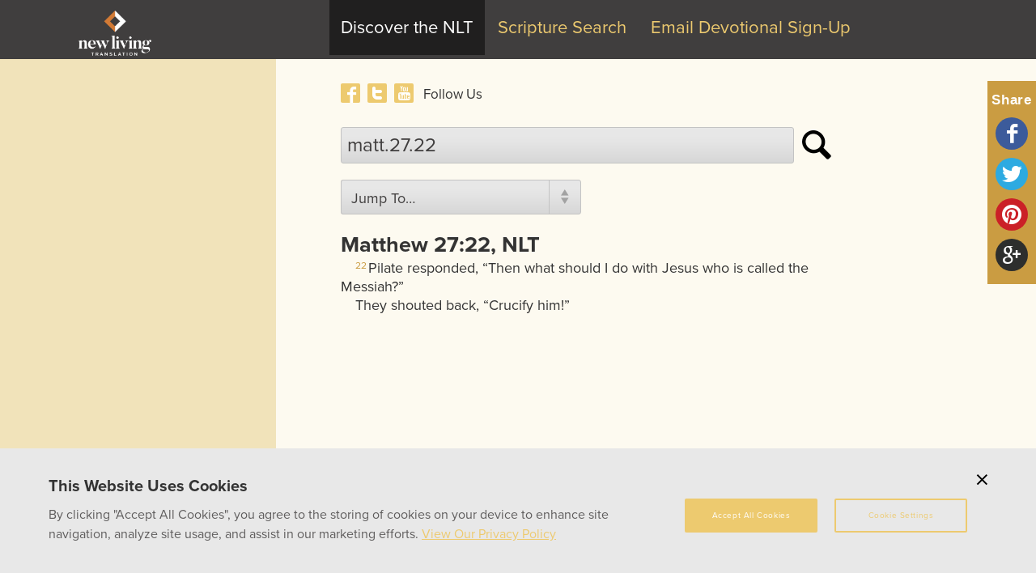

--- FILE ---
content_type: text/html; charset=utf-8
request_url: https://nlt.to/matt.27.22/
body_size: 5695
content:
<!DOCTYPE html>
<!--[if lt IE 7]><html id="html" class="no-js ie lt-ie10 lt-ie9 lt-ie8 lt-ie7 ie6" lang="en-US"><![endif]-->
<!--[if IE 7]><html id="html" class="no-js ie lt-ie10 lt-ie9 lt-ie8 ie7" lang="en-US"> <![endif]-->
<!--[if IE 8]><html id="html" class="no-js ie lt-ie10 lt-ie9 ie8" lang="en-US"> <![endif]-->
<!--[if IE 9]><html id="html" class="no-js ie lt-ie10 ie9" lang="en-US"> <![endif]-->
<!--[if gt IE 9]><!-->
<html id="html" class="no-js no-ie" lang="en-US">
<!--<![endif]-->
<head>

    <meta charset="utf-8">
    <title></title>
    <meta name="viewport" content="width=device-width,initial-scale=1">
    <!-- <meta name="msapplication-tap-highlight" content="no"> -->
    <meta name="robots" content="nofollow">


    <script src="//use.typekit.net/too2lhe.js" type="7d99ef35eed0379e1eaa5d7b-text/javascript"></script>
    <script type="7d99ef35eed0379e1eaa5d7b-text/javascript">try { Typekit.load(); } catch (e) { }</script>

    <script type="text/plain" class="ccpa-category-C3">
        (function (i, s, o, g, r, a, m) {
            i['GoogleAnalyticsObject'] = r; i[r] = i[r] || function () {
                (i[r].q = i[r].q || []).push(arguments)
            }, i[r].l = 1 * new Date(); a = s.createElement(o),
                m = s.getElementsByTagName(o)[0]; a.async = 1; a.src = g; m.parentNode.insertBefore(a, m)
        })(window, document, 'script', 'https://www.google-analytics.com/analytics.js', 'ga');
        ga('create', 'UA-10217946-33', 'auto');
        ga('send', 'pageview');
    </script>

    <!-- Google tag (gtag.js) -->
    <script async src="https://www.googletagmanager.com/gtag/js?id=G-GGQ99S0VJQ" type="7d99ef35eed0379e1eaa5d7b-text/javascript"></script>
    <script type="text/plain" class="ccpa-category-C3">
        window.dataLayer = window.dataLayer || [];
        function gtag() { dataLayer.push(arguments); }
        gtag('js', new Date());

        gtag('config', 'G-GGQ99S0VJQ');
    </script>

    <!--    CCPA - Cookie Settings    -->
    <script type="7d99ef35eed0379e1eaa5d7b-text/javascript" async id="ccpa-script" data-color="#edca6f" data-categories="C2, C3, C4, C5, C6, C10" src="https://www.tyndale.com/shared/libraries/ccpa.js"></script>

    <!--
    <link href="/Content/css?v=Y1fyLd0jrJOCgTIgj_fc7wNbimy5aL0N-7jqj4Kg2Nc1" rel="stylesheet"/>

    <script src="/bundles/modernizr?v=wBEWDufH_8Md-Pbioxomt90vm6tJN2Pyy9u9zHtWsPo1"></script>

    -->
    <!--    Cookie Settings CSS    -->
    <link rel="stylesheet" href="https://www.tyndale.com/shared/libraries/ccpa.css">

    <link href="/Content/site.css?cache=20211221" rel="stylesheet" />
    <link rel="icon" href="/img/newLiving_color.ico?cache=20230507" type="image/x-icon" />
    <script src="/scripts/modernizr-2.6.2.js" type="7d99ef35eed0379e1eaa5d7b-text/javascript"></script>


</head>
<body>
    <div id="page" class="l-page">
        <header class="l-page--header">

            <button id="trigram" class="nav--button">
                <span class="nav--trigram icon icon-trigram"></span>
            </button>

            <nav id="nav" class="l-page--nav nav">
                <ul class="nav--items group">
                    <li class="nav--item"><a id="scripture-nav" class="nav--link" href="https://www.tyndale.com/nlt" target="_blank">Discover the NLT</a></li>
                    <li class="nav--item"><a id="scripture-nav" class="nav--link" href="/Genesis.1/">Scripture Search</a></li>
                    <li class="nav--item"><a id="devotionals" class="nav--link" href="https://www.tyndale.com/devotionals" target="_blank">Email Devotional<span class="nav--abbr"> Sign-Up</span></a></li>
                </ul>
            </nav>

            <div class="l-page--follow follow">
                <div class="follow--bin">
                    <h2 class="follow--heading">Follow Us</h2>
                    <menu class="follow--items">
                        <a class="follow--link" href="//facebook.com/NewLivingTranslation" target="_blank">
                            <span class="follow--facebook icon icon-facebook"></span>
                        </a>
                        <a class="follow--link" href="//twitter.com/NLTverse" target="_blank">
                            <span class="follow--twitter icon icon-tweet"></span>
                        </a>
                        <a class="follow--link" href="//youtube.com/user/newlivingtranslation/videos" target="_blank">
                            <span class="follow--youtube icon icon-youtube"></span>
                        </a>
                    </menu>
                </div>
            </div>

        </header>

        <div class="l-page--banner">

            <div class="l-page--logo logo">
                <h1 class="-assist">New Living Translation</h1>
                <a class="logo--link" href="/">
                    <img class="logo--image" src="/img/logo-complex.png" alt="New Living Translation" title="New Living Translation" />
                </a>
            </div>

            <div id="share" class="l-page--share share">

                <div class="share--mobile">
                    <h1 id="share-mobile" class="share--toggle">Share</h1>
                </div>

                <menu class="share--items">
                    <button id="share-facebook" type="button" class="share--button share--facebook icon icon-facebook">Share on Facebook</button>
                    <button id="share-twitter" type="button" class="share--button share--twitter icon icon-twitter">Share on Twitter</button>
                    <button id="share-pinterest" type="button" class="share--button share--pinterest icon icon-pinterest">Share on Pinterest</button>
                    <button id="share-google" type="button" class="share--button share--google icon icon-googleplus">Share on Google+</button>
                </menu>

            </div> <!-- .l-page-share -->

        </div> <!-- .l-page-banner -->


        


<div class="l-page--columns group">
    <div class="l-page--side">
        <div class="sidebar">
            <h1 class="sidebar--heading">About The New&nbsp;Living Translation</h1>
            <p class="sidebar--content">The Holy Bible, New Living Translation, is an authoritative Bible translation, rendered faithfully into today&rsquo;s English from the ancient texts by 90 leading Bible scholars&hellip;</p>
            <a class="sidebar--link" href="/">Read More About The NLT</a>
        </div>

        <div class="sidebar">
            <p class="sidebar--content"><i>“The NLT second edition was put together by a dream team of scholars and linguists and gives us a Bible that is thoroughly reliable and eminently readable. It allows the Scriptures to speak with fresh vitality.”</i></p>
            <p class="sidebar--byline">John Ortberg</p>
            <p class="sidebar--bio">Menlo Park Presbyterian <br>Menlo Park, California</p>
            <a class="sidebar--link" href="/DiscoverTheNLT/Endorsements">View All Endorsements</a>
        </div>
    </div> <!-- .l-page-side -->

    <div class="l-page--main">
        <div class="l-page--searchbox">
    <form id="searchbox" action="/search/" method="post" class="searchbox hybrid group">
        <input name="__RequestVerificationToken" type="hidden" value="1pTAYczuSE1Wv0r0N5gwEcPVTFAFigH_mIAlzhCHXNJJA2e3AZVx6dWme2CSTwC3t5n8UKwau1m5Vt5zJNqObGd8BzWvZ1A6kX4sLYoUhQE1" />
        <div class="hybrid--flex">
            <label for="search_text" class="assist">Scripture Search</label>
            <input id="search_text" name="search_text" type="search" placeholder="Search by Verse or Keyword" class="searchbox--input gradient" value="matt.27.22">
        </div>
        <div class="searchbox--fixed hybrid--fixed">
            <button id="search_submit" name="search_submit" class="searchbox--button" type="submit">
                <span class="searchbox--icon icon icon-search"></span>
            </button>
        </div>
    </form>
</div>

        <div class="l-page--menu">
            <form id="menu" class="menu" action="#">
                <input name="__RequestVerificationToken" type="hidden" value="KQxdAlpkmC6_Ip_R0AXq9MuzfVwpLzy6JFJyQVY8LInGQ7mP1it0pybZ1KDYW6Za5vzISOgi22R-7LXU-_4mAt9CTvmDmC1TAX7R3VmSgLg1" />
                <div id="list-scripture"></div>
                <label for="scripture" class="-assist">Select Book/Verse</label>
                <input readonly id="scripture" class="menu--input gradient" type="text" list="list-scripture" name="scripture" maxlength="50" autocomplete="off" spellcheck="off" placeholder="Jump To&hellip;">
                <button id="menu-button" type="button" class="menu--button gradient"><span class="menu--icon -icon _updown"></span></button>
                <div id="menu-dropdowns" class="menu--dropdowns -group">
                    <ul id="menu-books" class="menu--dropdown"></ul>
                    <ul id="menu-chapters" class="menu--dropdown"></ul>
                </div>
            </form>
        </div>

        <div class="l-page--content">
            <div id="bibletext" class=" NLT NLT BibleText section"><section><h2 class="bk_ch_vs_header">Matthew 27:22, NLT</h2><verse_export orig="matt_27_22" bk="matt" ch="27" vn="22">
<p class="body"><span class="vn">22</span>Pilate responded, “Then what should I do with Jesus who is called the Messiah?”</p>
<p class="body">They shouted back, “Crucify him!”</p>
</verse_export></section></div>
        </div> <!-- .l-page-content -->
    </div> <!-- .l-page-main -->
</div> <!-- .l-page-columns -->
<script src="/js/require.js" data-main="/js/scripture" type="7d99ef35eed0379e1eaa5d7b-text/javascript"></script>


        <footer class="l-page--footer group">

            <div class="footer--columns group">

                <div class="footer--main">
                    <h1 class="footer--notice">&copy;&nbsp;2025&nbsp;Tyndale&nbsp;House&nbsp;Publishers</h1>
                    <div class="footer--links">
                        <a class="footer--link footer--trademark" href="https://www.tyndale.com/trademarks" target="_blank">Trademark</a>
                        <a class="footer--link footer--trademark" href="https://www.tyndale.com/privacy" target="_blank">Privacy Policy</a>
                        <a class="footer--link" href="javascript:void(0)" id="jsCCPACookie">Cookie Settings</a>
                    </div>
                </div>

                <div class="footer--visit">
                    <span>Visit&nbsp;</span><a class="footer--visit--link" href="http://newlivingtranslation.com" target="_blank">NewLivingTranslation.com</a>
                </div>

            </div> <!-- .footer-columns -->

        </footer>

    </div> <!-- .l-page -->
   
    

    <div id="share-modal" class="share--modal modal">
    <div id="share-tabpanel" class="modal--body">

        <menu id="share-tabs" class="share--tabs">
            <button id="share-facebook-tab" class="share--tab __facebook" type="button"><span class="share--tab--icon icon icon-facebook"></span></button>
            <button id="share-twitter-tab" class="share--tab __twitter" type="button"><span class="share--tab--icon icon icon-twitter"></span></button>
            <button id="share-pinterest-tab" class="share--tab __pinterest" type="button"><span class="share--tab--icon icon icon-pinterest"></span></button>
            <button id="share-google-tab" class="share--tab __google" type="button"><span class="share--tab--icon icon icon-googleplus"></span></button>
        </menu>

        <div id="share-panels" class="share--panels">

            <div id="share-facebook-panel" class="share--tabpanel">
                <form id="share-facebook-form" action="facebook" method="post">
                    <h3 class="share--banner __facebook">
                        <span class="share--banner--icobin"><span class="share--banner--icon icon icon-facebook"></span></span>
                        <span class="share--banner--heading">Choose Your Message:</span>
                    </h3>
                    <div class="share--panel __facebook group">
                        <div class="facebook--imgbin">
                            <img id="share-facebook-image" class="facebook--image fleximg" src="../../img/nlt-logo.png" alt="New Living Translation: NLT Logo">
                        </div>
                        <div class="facebook--message share--slider slider">
                            <div class="slider--panel">
                                <h3 class="facebook--name">
                                    <a class="facebook--link" href="###">New Living Translation</a>
                                </h3>
                                <h4 class="facebook--caption">About the NLT</h4>
                                <div class="facebook--desc">The New Living Translation is an authoritative Bible translation, rendered faithfully into today’s English from the ancient texts by 90 leading Bible scholars.</div>
                            </div>
                            <div class="slider--panel">
                                <h3 class="facebook--name">
                                    <a class="facebook--link" href="###">New Living Translation</a>
                                </h3>
                                <h4 class="facebook--caption">What People Are Saying</h4>
                                <div class="facebook--desc">“The NLT second edition was put together by a dream team of scholars and linguists and gives us a Bible that is thoroughly reliable and eminently readable.” —John Ortberg</div>
                            </div>
                            <div class="slider--panel">
                                <h3 class="facebook--name">
                                    <a class="facebook--link" href="###">Is the NLT for Serious Bible Study?</a>
                                </h3>
                                <h4 class="facebook--caption">Source: NLT.to</h4>
                                <div class="facebook--desc">The NLT is an excellent translation for serious Bible study because at every turn of the page the NLT provides illuminating renderings of passages that are difficult to understand in other versions.</div>
                            </div>
                            <div class="slider--panel">
                                <h3 class="facebook--name">
                                    <a class="facebook--link" href="###">Who Are the Translators of the New Living Translation?</a>
                                </h3>
                                <h4 class="facebook--caption">NLT Bible Translation Team</h4>
                                <div class="facebook--desc">All of the Bible scholars and stylists involved in the New Living Translation are Christians who accept the Bible as the inspired Word of God.</div>
                            </div>
                            <div class="slider--panel">
                                <h3 class="facebook--name">
                                    <a class="facebook--link" href="###">NLT: Comparing Bible Translations</a>
                                </h3>
                                <h4 class="facebook--caption">Source: NLT.to</h4>
                                <div class="facebook--desc">See a comparison chart of English Bible translations, each placed along a continuum from word-for-word to thought-for-thought to paraphrased.</div>
                            </div>
                            <div class="slider--panel">
                                <h3 class="facebook--name">
                                    <a class="facebook--link" href="###">NLT: Daily Devotionals</a>
                                </h3>
                                <h4 class="facebook--caption">New Living Translation</h4>
                                <div class="facebook--desc">Select from a variety of email devotionals from The New Living Translation, each with catered scripture verses and devotional messages.</div>
                            </div>
                            <div class="slider--panel">
                                <h3 class="facebook--name">
                                    <a class="facebook--link" href="###">NLT.to: Scripture Search</a>
                                </h3>
                                <h4 class="facebook--caption">New Living Translation</h4>
                                <div class="facebook--desc">NLT.to is a powerful scripture search engine based on the New Living Translation. Search by verses, keywords, books, and chapters.</div>
                            </div>
                        </div> <!-- .share-slider -->
                    </div> <!-- .group -->
                    <div class="share--controls group">
                        <div class="share--navs slider--nav">
                            <button class="share--control __facebook prev" type="button">◀</button>
                            <button class="share--control __facebook next" type="button">▶</button>
                        </div>
                        <div class="share--submit group">
                            <button type="submit" class="share--control __facebook">Share</button>
                            <button type="button" class="share--cancel">Cancel</button>
                        </div>
                    </div>
                </form>
            </div> <!-- .share-tabpanel -->

            <div id="share-twitter-panel" class="share--tabpanel">
                <form id="share-twitter-form" action="twitter" method="post">
                    <h3 class="share--banner __twitter">
                        <span class="share--banner--icobin"><span class="share--banner--icon icon icon-twitter"></span></span>
                        <span class="share--banner--heading">Select a Tweet (or Enter Your Own):</span>
                    </h3>
                    <div class="share--panel __twitter">
                        <div class="slider--panel">
                            <div class="twitter--fieldbin">
                                <textarea id="tweet-0" name="tweet" class="twitter--tweet">New Living Translation: About the NLT -- http://nlt.to</textarea>
                                <input type="hidden" name="twitter-url" class="twitter--url" value="http://nlt.to">
                            </div>
                        </div>
                        <div class="slider--panel">
                            <div class="twitter--fieldbin">
                                <textarea id="tweet-1" name="tweet" class="twitter--tweet">New Living Translation: What People Are Saying -- http://nlt.to/discoverthenlt/endorsements</textarea>
                                <input type="hidden" name="twitter-url" class="twitter--url" value="http://nlt.to/discoverthenlt/endorsements">
                            </div>
                        </div>
                        <div class="slider--panel">
                            <div class="twitter--fieldbin">
                                <textarea id="tweet-2" name="tweet" class="twitter--tweet">Is the NLT Considered a Good Translation for Serious Study? -- http://nlt.to/faq/index</textarea>
                                <input type="hidden" name="twitter-url" class="twitter--url" value="http://nlt.to/faq/index">
                            </div>
                        </div>
                        <div class="slider--panel">
                            <div class="twitter--fieldbin">
                                <textarea id="tweet-3" name="tweet" class="twitter--tweet">Who Are the Translators of the New Living Translation? -- http://nlt.to/scholars/index</textarea>
                                <input type="hidden" name="twitter-url" class="twitter--url" value="http://nlt.to/scholars/index">
                            </div>
                        </div>
                        <div class="slider--panel">
                            <div class="twitter--fieldbin">
                                <textarea id="tweet-4" name="tweet" class="twitter--tweet">NLT.to: Comparing Bible Translations -- http://nlt.to/translations/index</textarea>
                                <input type="hidden" name="twitter-url" class="twitter--url" value="http://nlt.to/translations/index">
                            </div>
                        </div>
                        <div class="slider--panel">
                            <div class="twitter--fieldbin">
                                <textarea id="tweet-5" name="tweet" class="twitter--tweet">New Living Translation: Daily Devotionals -- http://nlt.to/devotionals/index</textarea>
                                <input type="hidden" name="twitter-url" class="twitter--url" value="http://nlt.to/devotionals/index">
                            </div>
                        </div>
                        <div class="slider--panel">
                            <div class="twitter--fieldbin">
                                <textarea id="tweet-6" name="tweet" class="twitter--tweet">New Living Translation: Scripture Search -- http://nlt.to/search/index</textarea>
                                <input type="hidden" name="twitter-url" class="twitter--url" value="http://nlt.to/search/index">
                            </div>
                        </div>
                    </div>
                    <div class="share--controls group">
                        <div class="share--navs slider--nav">
                            <button class="share--control __twitter prev" type="button">◀</button>
                            <button class="share--control __twitter next" type="button">▶</button>
                        </div>
                        <div class="share--submit group">
                            <button type="submit" class="share--control __twitter">Share</button>
                            <button type="button" class="share--cancel">Cancel</button>
                        </div>
                    </div>
                </form>
            </div>

            <div id="share-pinterest-panel" class="share--tabpanel">
                <form id="share-pinterest-form" action="pinterest" method="post">
                    <h3 class="share--banner __pinterest">
                        <span class="share--banner--icobin"><span class="share--banner--icon icon icon-pinterest"></span></span>
                        <span class="share--banner--heading">Select an Image to Pin:</span>
                    </h3>
                    <div class="share--panel __pinterest">
                        <div class="slider--panel group">
                            <div class="pinterest--descbin">
                                <label for="pin-0" class="pinterest--label">Description</label>
                                <textarea id="pin-0" class="pinterest--desc" name="pinterest--desc">The New Living Translation is an authoritative Bible translation, rendered faithfully into today’s English from the ancient texts by 90 leading Bible scholars.</textarea>
                                <input type="hidden" name="pinterest-url" class="pinterest--url" value="nlt.to">
                            </div>
                            <div class="pinterest--imgbin"><img class="pinterest--image fleximg" src="/img/about-the-nlt.jpg" alt="New Living Translation: About the NLT"></div>
                        </div>
                        <div class="slider--panel group">
                            <div class="pinterest--descbin">
                                <label for="pin-1" class="pinterest--label">Description</label>
                                <textarea id="pin-1" class="pinterest--desc" name="pinterest--desc">The NLT speaks right to the heart and minds of listeners because they immediately understand its message without having to process technical biblical language.</textarea>
                                <input type="hidden" name="pinterest-url" class="pinterest--url" value="nlt.to/discoverthenlt/endorsements">
                            </div>
                            <div class="pinterest--imgbin"><img class="pinterest--image fleximg" src="/img/what-people-are-saying.jpg" alt="New Living Translation: What People Are Saying"></div>
                        </div>
                        <div class="slider--panel group">
                            <div class="pinterest--descbin">
                                <label for="pin-2" class="pinterest--label">Description</label>
                                <textarea id="pin-2" class="pinterest--desc" name="pinterest--desc">The NLT is an excellent translation for serious Bible study because at every turn of the page the NLT provides illuminating renderings of passages that are difficult to understand in other versions.</textarea>
                                <input type="hidden" name="pinterest-url" class="pinterest--url" value="nlt.to/faq/index">
                            </div>
                            <div class="pinterest--imgbin"><img class="pinterest--image fleximg" src="/img/serious-study.jpg" alt="NLT: Frequently Asked Questions"></div>
                        </div>
                        <div class="slider--panel group">
                            <div class="pinterest--descbin">
                                <label for="pin-3" class="pinterest--label">Description</label>
                                <textarea id="pin-3" class="pinterest--desc" name="pinterest--desc">All of the Bible scholars and stylists involved in the New Living Translation are Christians who accept the Bible as the inspired Word of God.</textarea>
                                <input type="hidden" name="pinterest-url" class="pinterest--url" value="nlt.to/scholars/index">
                            </div>
                            <div class="pinterest--imgbin"><img class="pinterest--image fleximg" src="/img/about-the-nlt.jpg" alt="New Living Translation: Meet the Scholars"></div>
                        </div>
                        <div class="slider--panel group">
                            <div class="pinterest--descbin">
                                <label for="pin-4" class="pinterest--label">Description</label>
                                <textarea id="pin-4" class="pinterest--desc" name="pinterest--desc">See a comparison chart of English Bible translations, each placed along a continuum from word-for-word to thought-for-thought to paraphrased.</textarea>
                                <input type="hidden" name="pinterest-url" class="pinterest--url" value="nlt.to/translations/index">
                            </div>
                            <div class="pinterest--imgbin"><img class="pinterest--image fleximg" src="/img/comparing-bible-translations.png" alt="NLT: Comparing Bible Translations"></div>
                        </div>
                        <div class="slider--panel group">
                            <div class="pinterest--descbin">
                                <label for="pin-5" class="pinterest--label">Description</label>
                                <textarea id="pin-5" class="pinterest--desc" name="pinterest--desc">Select from a variety of email devotionals from The New Living Translation, each with catered scripture verses and devotional messages.</textarea>
                                <input type="hidden" name="pinterest-url" class="pinterest--url" value="nlt.to/devotionals/index">
                            </div>
                            <div class="pinterest--imgbin"><img class="pinterest--image fleximg" src="/img/life-application-daily-devotional.jpg" alt="New Living Translations: Devotional Emails"></div>
                        </div>
                        <div class="slider--panel group">
                            <div class="pinterest--descbin">
                                <label for="pin-6" class="pinterest--label">Description</label>
                                <textarea id="pin-6" class="pinterest--desc" name="pinterest--desc">NLT.to is a powerful scripture search engine based on the New Living Translation. Search by verses, keywords, books, and chapters.</textarea>
                                <input type="hidden" name="pinterest-url" class="pinterest--url" value="nlt.to/search/index">
                            </div>
                            <div class="pinterest--imgbin"><img class="pinterest--image fleximg" src="/img/scripture-search.jpg" alt="New Living Translation: Scripture Search"></div>
                        </div>
                    </div>
                    <div class="share--controls group">
                        <div class="share--navs slider--nav">
                            <button class="share--control __pinterest prev" type="button">◀</button>
                            <button class="share--control __pinterest next" type="button">▶</button>
                        </div>
                        <div class="share--submit group">
                            <button type="submit" class="share--control __pinterest">Share</button>
                            <button type="button" class="share--cancel">Cancel</button>
                        </div>
                    </div>
                </form>
            </div>

            <div id="share-google-panel" class="share--tabpanel">
                <form id="share-google-form" action="google" method="post">
                    <h3 class="share--banner __google">
                        <span class="share--banner--icobin"><span class="share--banner--icon icon icon-googleplus"></span></span>
                        <span class="share--banner--heading">Select a Post:</span>
                    </h3>
                    <div class="share--panel __google">
                        <div class="google--inner">
                            <div class="slider--panel group" style="display: none;">
                                <div class="google--imgbin">
                                    <img class="google--image fleximg" src="/img/about-the-nlt.jpg" alt="New Living Translation: About the NLT">
                                </div>
                                <div class="google--desc">
                                    <h3 class="google--title">NLT.to - New Living Translation</h3>
                                    <div class="google--link">http://nlt.to</div>
                                </div>
                            </div>
                            <div class="slider--panel group" style="display: none;">
                                <div class="google--imgbin">
                                    <img class="google--image fleximg" src="/img/what-people-are-saying.jpg" alt="New Living Translation: What People Are Saying">
                                </div>
                                <div class="google--desc">
                                    <h3 class="google--title">NLT: What People Are Saying</h3>
                                    <div class="google--link">http://nlt.to/discoverthenlt/endorsements</div>
                                </div>
                            </div>
                            <div class="slider--panel group" style="display: none;">
                                <div class="google--imgbin">
                                    <img class="google--image fleximg" src="/img/serious-study.jpg" alt="NLT: Frequently Asked Questions">
                                </div>
                                <div class="google--desc">
                                    <h3 class="google--title">Is the NLT Good for Serious Study?</h3>
                                    <div class="google--link">http://nlt.to/faq/index</div>
                                </div>
                            </div>
                            <div class="slider--panel group" style="display: block;">
                                <div class="google--imgbin">
                                    <img class="google--image fleximg" src="/img/about-the-nlt.jpg" alt="New Living Translation: Meet the Scholars">
                                </div>
                                <div class="google--desc">
                                    <h3 class="google--title">NLT: Meet the Scholars</h3>
                                    <div class="google--link">http://nlt.to/scholars/index</div>
                                </div>
                            </div>
                            <div class="slider--panel group" style="display: none;">
                                <div class="google--imgbin">
                                    <img class="google--image fleximg" src="/img/comparing-bible-translations.png" alt="NLT: Comparing Bible Translations">
                                </div>
                                <div class="google--desc">
                                    <h3 class="google--title">NLT: Comparing Bible Translations</h3>
                                    <div class="google--link">http://nlt.to/translations/index</div>
                                </div>
                            </div>
                            <div class="slider--panel group" style="display: none;">
                                <div class="google--imgbin">
                                    <img class="google--image fleximg" src="/img/life-application-daily-devotional.jpg" alt="New Living Translations: Devotional Emails">
                                </div>
                                <div class="google--desc">
                                    <h3 class="google--title">NLT.to: Email Devotionals</h3>
                                    <div class="google--link">http://nlt.to/devotionals/index</div>
                                </div>
                            </div>
                            <div class="slider--panel group" style="display: none;">
                                <div class="google--imgbin">
                                    <img class="google--image fleximg" src="/img/scripture-search.jpg" alt="New Living Translation: Scripture Search">
                                </div>
                                <div class="google--desc">
                                    <h3 class="google--title">NLT.to: Scripture Search</h3>
                                    <div class="google--link">http://nlt.to/search/index</div>
                                </div>
                            </div>
                        </div>
                    </div>
                    <div class="share--controls group">
                        <div class="share--navs slider--nav">
                            <button class="share--control __google prev" type="button">◀</button>
                            <button class="share--control __google next" type="button">▶</button>
                        </div>
                        <div class="share--submit group">
                            <button type="submit" class="share--control __google">Share</button>
                            <button type="button" class="share--cancel">Cancel</button>
                        </div>
                    </div>
                </form>
            </div>

        </div> <!-- .share-panels -->

    </div> <!-- .modal-body -->
</div>
<div id="share-overlay" class="modal--overlay"></div>

<script defer src="https://static.cloudflareinsights.com/beacon.min.js/vcd15cbe7772f49c399c6a5babf22c1241717689176015" integrity="sha512-ZpsOmlRQV6y907TI0dKBHq9Md29nnaEIPlkf84rnaERnq6zvWvPUqr2ft8M1aS28oN72PdrCzSjY4U6VaAw1EQ==" data-cf-beacon='{"version":"2024.11.0","token":"0638ae3d79b14d21b2c0b4d85b149f51","r":1,"server_timing":{"name":{"cfCacheStatus":true,"cfEdge":true,"cfExtPri":true,"cfL4":true,"cfOrigin":true,"cfSpeedBrain":true},"location_startswith":null}}' crossorigin="anonymous"></script>
<script src="/cdn-cgi/scripts/7d0fa10a/cloudflare-static/rocket-loader.min.js" data-cf-settings="7d99ef35eed0379e1eaa5d7b-|49" defer></script>

--- FILE ---
content_type: text/css
request_url: https://www.tyndale.com/shared/libraries/ccpa.css
body_size: -1499
content:
#ccpa-modal.modal{visibility: visible;position:fixed;top:0;left:0;z-index:9999;display:none;width:100%;height:100%;overflow-x:hidden;overflow-y:auto;outline:0;transform:none;background:0 0;max-width:100%;margin:0;opacity:1}#ccpa-modal.modal::after{content:"";background-color:#0006;position:absolute;top:0;z-index:-1;bottom:0;left:0;right:0}#ccpa-modal.fade{transition:opacity .15s linear}#ccpa-modal .modal-dialog{position:relative;width:auto;margin:8px;pointer-events:none;height:calc(100% - 3.5rem)}#ccpa-modal.modal.fade .modal-dialog{transition:transform .3s ease-out;transform:translate(0,-50px)}#ccpa-modal.modal.show .modal-dialog{transform:none}#ccpa-modal .modal-dialog-centered{display:flex;align-items:center;min-height:calc(100% - 1rem)}@media (min-width:576px){#ccpa-modal .modal-dialog{max-width:668px;margin:1.75rem auto}#ccpa-modal .modal-dialog-centered{min-height:calc(100% - 3.5rem)}}#ccpa-modal .modal-content{position:relative;display:flex;flex-direction:column;width:100%;height:100%;pointer-events:auto;background-color:#fff;background-clip:padding-box;border:1px solid rgba(0,0,0,.2);border-radius:7px;outline:0;padding:25px}@media (min-height:900px){#ccpa-modal .modal-content{max-height:768px}}#ccpa-modal .modal-header{display:flex;flex-shrink:0;align-items:flex-start;justify-content:flex-end;padding:0;border-bottom:none}#ccpa-modal .modal-header-left{margin-bottom:20px}#ccpa-modal .modal-title{font-family:proxima-nova,"Helvetica Neue",Helvetica,Arial,sans-serif;margin-bottom:10px;font-style:normal;font-weight:700;font-size:16px;line-height:18px;color:#403e3e}#ccpa-modal .modal-paragraph{font-style:normal;font-weight:400;font-size:14px;line-height:18px;color:#403e3e}#ccpa-modal .modal-header .btn-close{background-color:transparent!important;box-sizing:content-box;width:14px;height:14px;background:url("data:image/svg+xml,%3csvg xmlns='http://www.w3.org/2000/svg' viewBox='0 0 15 15' fill='%23000'%3e%3cpath d='M15.0001 1.41421L13.5859 0L7.92898 5.65688L2.27212 1.28746e-05L0.85791 1.41423L6.51477 7.07109L0.857938 12.7279L2.27215 14.1421L7.92898 8.4853L13.5858 14.1421L15 12.7279L9.3432 7.07109L15.0001 1.41421Z'/%3e%3c/svg%3e") center/14px auto no-repeat;border:0;cursor:pointer;padding:0;border-radius:0;box-shadow:none;margin:0}#ccpa-modal .modal-body{position:relative;flex:1 1 auto;margin-bottom:25px;margin-top:15px;padding-right:10px;height:100%;overflow-y:auto;max-height:100%}#ccpa-modal .modal-footer{display:flex;flex-wrap:wrap;flex-shrink:0;align-items:center;justify-content:flex-end;padding:0;border-top:none}#ccpa-modal .form-switch .form-switch-input{display:block;width:36px;height:20px;border-radius:31px;vertical-align:top;background-color:#636363;background-repeat:no-repeat;background-size:contain;border:1px solid #636363;-webkit-appearance:none;-moz-appearance:none;appearance:none;-webkit-print-color-adjust:exact;color-adjust:exact;background-image:url("data:image/svg+xml,%3csvg xmlns='http://www.w3.org/2000/svg' viewBox='-4 -4 8 8'%3e%3ccircle r='3.5' fill='%23fff'/%3e%3c/svg%3e");background-position:left center;transition:background-position .15s ease-in-out}#ccpa-modal .form-switch .form-switch-input:checked{background-position:right center;background-color:var(--bColor);border-color:var(--borderColor)}#ccpa-modal .form-switch .form-switch-input.hide{display:none}#ccpa-modal .modal-btn{letter-spacing: .6px;width:136px;text-transform: capitalize;height:34px;padding:8px 14px;background:#1d51a4;font-style:normal;font-weight:400;font-size:14px;line-height:18px;color:#fff!important;border:none;margin:10px 0 10px 10px}#ccpa-modal .close-btn{color:#fff!important;background-color:#6c757d!important;border-color:#6c757d!important;margin:0!important}#ccpa-modal .modal-switch-list{padding:0;margin:0}#ccpa-modal .modal-switch-list .modal-switch-list-item{display:flex;flex-flow:column;padding:16px;background:#f0f0f0;border-radius:5px}#ccpa-modal .modal-switch-list .form-switch-row{display:flex;justify-content:space-between;align-items:flex-start}.form-switch-row+.form-switch-row{margin-top:15px}#ccpa-modal .modal-switch-list .modal-switch-list-item+.modal-switch-list-item{margin-top:8px}#ccpa-modal .modal-switch-list .modal-switch-list-item span{font-style:normal;font-weight:700;font-size:14px;line-height:18px;color:#403e3e}#ccpa-modal .modal-switch-list .modal-switch-list-item p.text{font-size:14px;line-height:1.3;color:#000}#ccpa-modal .modal-switch-list .modal-switch-list-item label{font-style:normal;font-weight:400;font-size:12px;line-height:18px;color:#403e3e;padding-right:10px}#ccpa-modal .modal-switch-list .modal-switch-list-item label.always{padding-right:0}#ccpa-modal .modal-switch-list .modal-switch-list-item label:before{border:none!important}#ccpa-modal .alert-success{color:#0f5132;background-color:#d1e7dd;position:relative;padding:.9rem 1rem;margin-bottom:1rem;border:1px solid transparent;border-radius:.25rem;font-size:16px}#ccpa-modal .modal-switch-list .modal-switch-list-item .form-switch{display:flex}.cookie-settings-popover .cookie-consent-banner{position:fixed;bottom:0;left:0;z-index:2147483645;box-sizing:border-box;width:100%;background-color:#e8e8e8}.cookie-settings-popover .cookie-consent-banner__inner{max-width:1200px;margin:0 auto;padding:32px 20px}.cookie-settings-popover .cookie-consent-banner__copy{margin-bottom:16px}.cookie-settings-popover .cookie-consent-banner__header{margin-bottom:8px;font-weight:700;font-size:20px;line-height:30.8px}.cookie-settings-popover .cookie-consent-banner__description{font-weight:400;color:#5f5d5d;font-size:16px;line-height:24px}.cookie-settings-popover .cookie-consent-banner__cta{box-sizing:border-box;display:inline-block;min-width:164px;padding:11px 13px;border-radius:2px;color:#fff;text-decoration:none;text-align:center;font-weight:400;font-size:10px;line-height:20px;border:none;text-transform: capitalize;letter-spacing: .6px;}.cookie-settings-popover .cookie-consent-banner__cta--secondary{padding:9px 13px;background-color:transparent}.cookie-settings-popover .cookie-consent-banner__cta--secondary:hover{background-color:transparent}.cookie-settings-popover .cookie-consent-banner__cta:last-child{margin:0;margin-left:16px}.cookie-settings-popover .cookie-consent-banner .btn-close{background-color:transparent!important;box-sizing:content-box;width:14px;height:14px;background:url("data:image/svg+xml,%3csvg xmlns='http://www.w3.org/2000/svg' viewBox='0 0 15 15' fill='%23000'%3e%3cpath d='M15.0001 1.41421L13.5859 0L7.92898 5.65688L2.27212 1.28746e-05L0.85791 1.41423L6.51477 7.07109L0.857938 12.7279L2.27215 14.1421L7.92898 8.4853L13.5858 14.1421L15 12.7279L9.3432 7.07109L15.0001 1.41421Z'/%3e%3c/svg%3e") center/14px auto no-repeat;border:0;cursor:pointer;padding:0;border-radius:0;box-shadow:none;margin:0;float:right}.cookie-settings-popover .cookies-grid{display:grid;grid-template-columns:1fr 360px;align-items:center;gap:20px}@media only screen and (max-width:980px){.cookie-settings-popover .cookie-consent-banner__inner{padding-left:30px;padding-right:30px}}@media only screen and (max-width:600px){.cookie-settings-popover .cookie-consent-banner__inner{padding:5px;text-align:center}.cookie-settings-popover .cookie-consent-banner__description{padding:10px}}@media only screen and (max-width:375px){.cookie-settings-popover button.cookie-consent-banner__cta{display:inline-block;margin:auto auto 10px}.cookie-settings-popover .cookie-consent-banner__cta:last-child{margin-left:0}}@media (min-width:768px) and (max-width:1024px){.cookie-settings-popover .cookies-grid{grid-template-columns:1fr 200px}.cookie-settings-popover .cookie-consent-banner__cta:last-child{margin:10px 0 0}}@media (max-width:767px){.cookie-settings-popover .cookies-grid{grid-template-columns:1fr;gap:0;text-align:left;margin:20px 0!important}.cookie-settings-popover .cookie-consent-banner__actions{padding:0 10px!important}.cookie-settings-popover .cookie-consent-banner__header{padding:0 10px;margin-bottom:0!important}.cookie-settings-popover .cookie-consent-banner__copy{margin-bottom:0!important}.cookie-settings-popover .cookie-consent-banner__description{padding-top:5px!important}.cookie-settings-popover .cookie-consent-banner__cta{display:block}.cookie-settings-popover .cookie-consent-banner__cta:last-child{margin:10px 0 0}}

--- FILE ---
content_type: text/css
request_url: https://nlt.to/Content/site.css?cache=20211221
body_size: 22976
content:
/* from legacy,  this is not the modern version */
@import url(nlt.css);

/* appears to be web-specific override */
@import url(nlt-web.css);

/* line 6, ../../dev/scss/util/_box-sizing.scss */
*,
*:before,
*:after {
    -webkit-box-sizing: border-box;
    -moz-box-sizing: border-box;
    box-sizing: border-box;
}

/* line 8, ../../dev/scss/util/_accessibility.scss */
.assist {
    border: 0;
    clip: rect(0 0 0 0);
    height: 1px;
    margin: -1px;
    overflow: hidden;
    padding: 0;
    position: absolute;
    width: 1px;
}
/* line 20, ../../dev/scss/util/_accessibility.scss */
.focusable.assist:active,
.focusable.assist:focus {
    clip: auto;
    height: auto;
    margin: 0;
    overflow: visible;
    position: static;
    width: auto;
}

/* line 6, ../../dev/scss/util/_clearfix.scss */
.group {
    *zoom: 1;
}
    /* line 10, ../../dev/scss/util/_clearfix.scss */
    .group:before,
    .group:after {
        content: " ";
        display: table;
    }
    /* line 15, ../../dev/scss/util/_clearfix.scss */
    .group:after {
        clear: both;
    }

@font-face {
    font-family: "nltto";
    src: url("../fonts/nltto.eot");
    src: url("../fonts/nltto.eot?#iefix") format("embedded-opentype"), url("../fonts/nltto.ttf") format("truetype"), url("../fonts/nltto.woff") format("woff"), url("../fonts/nltto.svg#nltto") format("svg");
    font-weight: normal;
    font-style: normal;
}

/* line 15, ../../dev/scss/core/_reset.scss */
html {
    height: 100%;
    font-size: 62.5%;
    -webkit-tap-highlight-color: rgba(0, 0, 0, 0);
}

/* line 31, ../../dev/scss/core/_reset.scss */
body {
    height: 100%;
    font: normal normal normal 18px/1 "Proxima Nova Regular", "proxima-nova", "Helvetica Neue", Calibri, "Droid Sans", Helvetica, Arial, sans-serif;
    color: #333333;
    margin: 0;
}

/* line 48, ../../dev/scss/core/_reset.scss */
input::-webkit-calendar-picker-indicator {
    display: none;
}

/* line 52, ../../dev/scss/core/_reset.scss */
input[type="search"]::-webkit-search-cancel-button {
    display: none;
}

/* line 72, ../../dev/scss/core/_reset.scss */
ul,
ol {
    list-style: none;
    padding: 0;
    margin: 0;
}

/* line 79, ../../dev/scss/core/_reset.scss */
h1,
h2,
h3,
h4,
p,
blockquote {
    margin: 0;
}

/* line 83, ../../dev/scss/core/_reset.scss */
cite {
    font-style: normal;
}

/* line 89, ../../dev/scss/core/_reset.scss */
dl,
dd {
    margin: 0;
}

/* line 95, ../../dev/scss/core/_reset.scss */
menu {
    padding: 0;
    margin: 0;
}

/* line 107, ../../dev/scss/core/_reset.scss */
button {
    font: inherit;
    line-height: inherit;
    background: transparent;
    padding: 0;
    margin: 0;
    cursor: pointer;
    border: none;
}

    /* line 117, ../../dev/scss/core/_reset.scss */
    button:disabled {
        color: inherit;
    }

/* line 121, ../../dev/scss/core/_reset.scss */
i {
    font-style: italic;
}

/* line 125, ../../dev/scss/core/_reset.scss */
input {
    margin: 0;
}

    /* line 129, ../../dev/scss/core/_reset.scss */
    input[type="text"] {
        -webkit-appearance: none;
        -moz-appearance: none;
    }

    /* line 142, ../../dev/scss/core/_reset.scss */
    input[type="search"] {
        -webkit-appearance: none;
    }

/* line 146, ../../dev/scss/core/_reset.scss */
fieldset {
    border: none;
    padding: 0;
    margin: 0;
}

/* line 152, ../../dev/scss/core/_reset.scss */
legend {
    font: inherit;
    padding: 0;
}

/* line 157, ../../dev/scss/core/_reset.scss */
select {
    -webkit-appearance: none;
    -moz-appearance: none;
    font-size: inherit;
    color: inherit;
    margin: 0;
    border: none;
}

/* line 171, ../../dev/scss/core/_reset.scss */
option:checked {
    background-color: white !important;
    color: inherit !important;
}

/* line 176, ../../dev/scss/core/_reset.scss */
input[type="checkbox"] {
    padding: 0;
}

/* line 180, ../../dev/scss/core/_reset.scss */
input[type="radio"] {
    padding: 0;
}

/* line 189, ../../dev/scss/core/_reset.scss */
abbr {
    position: relative;
    display: inline-block;
    zoom: 1;
    *display: inline;
    border-bottom: 1px dotted #ca9c42;
    cursor: help;
    line-height: 1.1;
}

/* line 15, ../../dev/scss/core/_util.scss */
.flex-image {
    max-width: 100%;
    height: auto !important;
    -ms-interpolation-mode: bicubic;
    vertical-align: bottom;
}

/* line 19, ../../dev/scss/core/_util.scss */
.fleximg {
    max-width: 100%;
    height: auto !important;
    -ms-interpolation-mode: bicubic;
    vertical-align: bottom;
}

/* line 24, ../../dev/scss/core/_util.scss */
.text {
    line-height: 1.22222;
}

/* line 7, ../../dev/scss/base/_button.scss */
button {
    -webkit-appearance: none;
    -moz-appearance: none;
    border: none;
    cursor: pointer;
}

/* line 19, ../../dev/scss/base/_button.scss */
.button {
    font-size: 18px;
    font-size: 1.8rem;
    -webkit-transition: all 0.3s ease-out;
    -moz-transition: all 0.3s ease-out;
    -ms-transition: all 0.3s ease-out;
    -o-transition: all 0.3s ease-out;
    transition: all 0.3s ease-out;
}
    /* line 30, ../../dev/scss/base/_button.scss */
    .button:focus {
        outline: 1px solid #e4e4e4;
    }
    /* line 33, ../../dev/scss/base/_button.scss */
    .button:hover {
        background-color: #333333;
        color: white;
        -webkit-transition: all 0.3s ease-out;
        -moz-transition: all 0.3s ease-out;
        -ms-transition: all 0.3s ease-out;
        -o-transition: all 0.3s ease-out;
        transition: all 0.3s ease-out;
    }
    /* line 38, ../../dev/scss/base/_button.scss */
    .button:active {
        background-color: #333333;
        color: #d5b16a;
        outline: none;
    }
    /* line 44, ../../dev/scss/base/_button.scss */
    .button.__disabled {
        background-color: #e4e4e4;
        color: #989898;
        outline: 1px solid #cbcbcb;
        -webkit-transition: background-color 0.3s ease-out;
        -moz-transition: background-color 0.3s ease-out;
        -ms-transition: background-color 0.3s ease-out;
        -o-transition: background-color 0.3s ease-out;
        transition: background-color 0.3s ease-out;
    }
        /* line 50, ../../dev/scss/base/_button.scss */
        .button.__disabled:hover {
            background-color: #d7d7d7;
            -webkit-transition: background-color 0.3s ease-out;
            -moz-transition: background-color 0.3s ease-out;
            -ms-transition: background-color 0.3s ease-out;
            -o-transition: background-color 0.3s ease-out;
            transition: background-color 0.3s ease-out;
        }
    /* line 56, ../../dev/scss/base/_button.scss */
    .button.__link {
        text-decoration: none;
    }

/* line 66, ../../dev/scss/base/_button.scss */
.button__gold {
    background-color: #ca9c42;
    color: white;
    font-size: 0;
    padding: 0 4px 0 12px;
}

/* line 75, ../../dev/scss/base/_button.scss */
.button__nav {
    display: inline-block;
    zoom: 1;
    *display: inline;
    background-color: #ca9c42;
    color: white;
    padding: 0 0.44444em;
}

/* line 82, ../../dev/scss/base/_button.scss */
.button--text {
    vertical-align: middle;
    font-size: 18px;
    font-size: 1.8rem;
    line-height: 34px;
    padding-right: 8px;
}

/* line 89, ../../dev/scss/base/_button.scss */
.button--icon {
    display: inline-block;
    zoom: 1;
    *display: inline;
    vertical-align: middle;
    font-size: 25px;
    font-size: 2.5rem;
    line-height: 34px;
    padding-right: 8px;
}

/* line 102, ../../dev/scss/base/_button.scss */
.button__link {
    display: inline-block;
    zoom: 1;
    *display: inline;
    text-decoration: none;
}

/* line 118, ../../dev/scss/base/_button.scss */
.button__submit {
    width: 28px;
    height: 28px;
    background-color: #e4e4e4;
    color: #333333;
    text-align: center;
}

/* line 126, ../../dev/scss/base/_button.scss */
.button__submit--icon {
    display: inline-block;
    zoom: 1;
    *display: inline;
    font-size: 14px;
    font-size: 1.4rem;
    padding: 0.5em 0.64286em 0.63636em 0.78571em;
}

/* line 139, ../../dev/scss/base/_button.scss */
.button__large {
    font-size: 24px;
    font-size: 2.4rem;
    font-weight: bold;
}
    /* line 143, ../../dev/scss/base/_button.scss */
    .button__large.icon__down {
        font-size: 36px;
        font-size: 3.6rem;
    }

/* line 15, ../../dev/scss/base/_form.scss */
.form--status {
    border: 1px solid #b71132;
    padding: 15px 20px 15px 15px;
    margin-top: 20px;
}
    /* line 20, ../../dev/scss/base/_form.scss */
    .form--status.__visible {
        display: inline-block;
        zoom: 1;
        *display: inline;
    }

/* line 25, ../../dev/scss/base/_form.scss */
.form--status--heading {
    font-size: 20px;
    font-size: 2rem;
    margin-bottom: 0.4em;
}

/* line 30, ../../dev/scss/base/_form.scss */
.form--status--deck {
    font-size: 17px;
    font-size: 1.7rem;
    color: #999999;
    color: #ad102f;
    margin-bottom: 0.58824em;
}

/* line 39, ../../dev/scss/base/_form.scss */
.form--status--list {
    padding-left: 15px;
    counter-reset: foo;
    display: table;
}

/* line 47, ../../dev/scss/base/_form.scss */
.form--status--item {
    counter-increment: foo;
    display: table-row;
}
    /* line 54, ../../dev/scss/base/_form.scss */
    .form--status--item:before {
        content: counter(foo) ".";
        display: table-cell;
        text-align: right;
        padding-right: 0.5em;
    }

/* line 62, ../../dev/scss/base/_form.scss */
.form--status--link {
    display: block;
    font-size: 17px;
    font-size: 1.7rem;
    color: #ca9c42;
    line-height: 1.17647;
    margin-bottom: 0.29412em;
    -webkit-transition: color 0.3s ease-out;
    -moz-transition: color 0.3s ease-out;
    -ms-transition: color 0.3s ease-out;
    -o-transition: color 0.3s ease-out;
    transition: color 0.3s ease-out;
}
    /* line 72, ../../dev/scss/base/_form.scss */
    .form--status--link:hover {
        color: #333333;
        -webkit-transition: color 0.3s ease-out;
        -moz-transition: color 0.3s ease-out;
        -ms-transition: color 0.3s ease-out;
        -o-transition: color 0.3s ease-out;
        transition: color 0.3s ease-out;
        text-decoration: none;
    }

/* line 84, ../../dev/scss/base/_form.scss */
.form--response {
    max-width: 430px;
}

/* line 89, ../../dev/scss/base/_form.scss */
.form--response--success {
    border: 1px solid #ca9c42;
    padding: 15px 15px 5px 15px;
}

/* line 94, ../../dev/scss/base/_form.scss */
.form--response--heading {
    font-size: 20px;
    font-size: 2rem;
    margin-bottom: 0.4em;
}

/* line 99, ../../dev/scss/base/_form.scss */
.form--response--content {
    line-height: 1.22222;
    margin-bottom: 0.55556em;
}
    /* line 103, ../../dev/scss/base/_form.scss */
    .form--response--content .poet2 {
        margin-left: 2em;
        padding-bottom: 0.27778em;
    }
    /* line 108, ../../dev/scss/base/_form.scss */
    .form--response--content .vn {
        display: none;
    }

/* line 113, ../../dev/scss/base/_form.scss */
.form--response--subhead {
    font-size: 18px;
    font-size: 1.8rem;
    margin-bottom: 0.27778em;
}

/* line 118, ../../dev/scss/base/_form.scss */
.form--response--link {
    color: #ca9c42;
    -webkit-transition: color 0.3s ease-out;
    -moz-transition: color 0.3s ease-out;
    -ms-transition: color 0.3s ease-out;
    -o-transition: color 0.3s ease-out;
    transition: color 0.3s ease-out;
}
    /* line 122, ../../dev/scss/base/_form.scss */
    .form--response--link:hover {
        color: #999999;
        -webkit-transition: color 0.3s ease-out;
        -moz-transition: color 0.3s ease-out;
        -ms-transition: color 0.3s ease-out;
        -o-transition: color 0.3s ease-out;
        transition: color 0.3s ease-out;
        text-decoration: none;
    }

/* line 129, ../../dev/scss/base/_form.scss */
.form--response--imgbin {
    max-width: 300px;
    margin-top: 15px;
}

/* line 138, ../../dev/scss/base/_form.scss */
.form--response--image {
    display: block;
    max-width: 100%;
    height: auto !important;
    -ms-interpolation-mode: bicubic;
    vertical-align: bottom;
    box-shadow: 0 2px 5px 1px #4d4d4d;
}

/* line 149, ../../dev/scss/base/_form.scss */
.form--response--error {
    border: 1px solid #ce1338;
    padding: 15px 20px 10px 15px;
}

/* line 159, ../../dev/scss/base/_form.scss */
.form--loadbin {
    display: inline-block;
    zoom: 1;
    *display: inline;
    vertical-align: middle;
    margin-left: 10px;
}

/* line 165, ../../dev/scss/base/_form.scss */
.form--loading {
    display: none;
}

/* line 6, ../../dev/scss/base/_icon.scss */
.icon,
.-icon {
    font-family: "nltto";
    speak: none;
    font-style: normal;
    font-weight: normal;
    font-variant: normal;
    text-transform: none;
    line-height: 1;
    -webkit-font-smoothing: antialiased;
    -moz-osx-font-smoothing: grayscale;
}

/* line 23, ../../dev/scss/base/_icon.scss */
.icon-tweet:before {
    content: "\e600";
}

/* line 27, ../../dev/scss/base/_icon.scss */
.icon-down:before {
    content: "\e601";
}

/* line 31, ../../dev/scss/base/_icon.scss */
.icon-facebook:before {
    content: "\e602";
}

/* line 35, ../../dev/scss/base/_icon.scss */
.icon-youtube:before {
    content: "\e603";
}

/* line 39, ../../dev/scss/base/_icon.scss */
.-icon._updown:before,
.icon-updown:before {
    content: "\e604";
}

/* line 43, ../../dev/scss/base/_icon.scss */
.icon-twitter:before {
    content: "\e605";
}

/* line 47, ../../dev/scss/base/_icon.scss */
.icon-trigram:before {
    content: "\e606";
}

/* line 51, ../../dev/scss/base/_icon.scss */
.icon-search:before {
    content: "\e607";
}

/* line 55, ../../dev/scss/base/_icon.scss */
.icon-googleplus:before {
    content: "\e608";
}

/* line 59, ../../dev/scss/base/_icon.scss */
.icon-pinterest:before {
    content: "\e609";
}

/* line 63, ../../dev/scss/base/_icon.scss */
.icon-remove:before {
    content: "\e60a";
}

/* line 7, ../../dev/scss/base/_placeholder.scss */
input::-webkit-input-placeholder {
    font-size: 18px;
    font-size: 1.8rem;
    color: #403e3e;
    font-weight: 300;
}

/* line 13, ../../dev/scss/base/_placeholder.scss */
input:-moz-placeholder {
    font-size: 18px;
    font-size: 1.8rem;
    color: #403e3e;
    opacity: 1;
    font-weight: 300;
}

/* line 20, ../../dev/scss/base/_placeholder.scss */
input::-moz-placeholder {
    font-size: 18px;
    font-size: 1.8rem;
    color: #403e3e;
    opacity: 1;
    font-weight: 300;
}

/* line 27, ../../dev/scss/base/_placeholder.scss */
input:-ms-input-placeholder {
    font-size: 18px;
    font-size: 1.8rem;
    color: #403e3e;
    opacity: 1;
    font-weight: 300;
}

@media only screen and (min-width: 1250px) {
    /* line 38, ../../dev/scss/base/_placeholder.scss */
    #searchbox input::-webkit-input-placeholder {
        font-size: 24px;
        font-size: 2.4rem;
    }
    /* line 42, ../../dev/scss/base/_placeholder.scss */
    #searchbox input:-moz-placeholder {
        font-size: 24px;
        font-size: 2.4rem;
    }
    /* line 46, ../../dev/scss/base/_placeholder.scss */
    #searchbox input::-moz-placeholder {
        font-size: 24px;
        font-size: 2.4rem;
    }
    /* line 50, ../../dev/scss/base/_placeholder.scss */
    #searchbox input:-ms-input-placeholder {
        font-size: 24px;
        font-size: 2.4rem;
    }
}

@media only screen and (min-width: 450px) {
    /* line 27, ../../dev/scss/base/_radio.scss */
    .radios {
        display: inline-block;
        zoom: 1;
        *display: inline;
        vertical-align: middle;
    }
}

/* line 35, ../../dev/scss/base/_radio.scss */
.radio {
    font-size: 18px;
    font-size: 1.8rem;
    line-height: 1.33333;
    padding: 0.04167em 0 0.04167em 0.11111em;
    vertical-align: middle;
}

/* line 44, ../../dev/scss/base/_radio.scss */
.radio--label {
    display: inline-block;
    zoom: 1;
    *display: inline;
    vertical-align: middle;
    font-size: 18px;
    font-size: 1.8rem;
    font-weight: 300;
}

/* line 51, ../../dev/scss/base/_radio.scss */
.radio--button {
    vertical-align: middle;
    font-size: 18px;
    font-size: 1.8rem;
    width: 0.77778em;
    height: 0.77778em;
    line-height: 1.33333;
    margin-right: 0.22222em;
}

/* line 38, ../../dev/scss/base/_select.scss */
.select {
    position: relative;
    display: inline-block;
    zoom: 1;
    *display: inline;
    width: 100%;
    cursor: pointer;
}
    /* line 44, ../../dev/scss/base/_select.scss */
    .select:after {
        content: "▾";
        position: absolute;
        right: 1px;
        top: 1px;
        bottom: 0;
        width: 1.875em;
        height: 2em;
        line-height: 30px;
        font-size: 16px;
        font-size: 1.6rem;
        text-align: center;
        pointer-events: none;
        cursor: pointer;
    }

/* line 65, ../../dev/scss/base/_select.scss */
.select--menu {
    display: inline-block;
    zoom: 1;
    *display: inline;
    width: 100%;
    vertical-align: middle;
    font-size: 18px;
    font-size: 1.8rem;
    line-height: 1.77778;
    min-height: 34px;
    outline: none;
    border: 1px solid #666666;
    -webkit-border-radius: 0;
    padding: 0 0 0 0.33333em;
    cursor: pointer;
}

/* line 80, ../../dev/scss/base/_select.scss */
.select--option {
    background-color: white;
}

/* line 43, ../../dev/scss/base/_textfield.scss */
.textfield {
    width: 100%;
    vertical-align: middle;
    line-height: 1.77778;
    min-height: 34px;
    font-size: 18px;
    font-size: 1.8rem;
    border: 1px solid #666666;
    padding: 0 0 0 0.33333em;
}

/* line 6, ../../dev/scss/lib/_gradient.scss */
.gradient {
    background: #e7e7e7;
    background: url([data-uri]);
    background: -moz-linear-gradient( top, #e7e7e7 0%, #e8e8e8 18%, #e5e5e5 40%, #d7d7d7 100% );
    background: -webkit-gradient( linear, left top, left bottom, color-stop(0%, #e7e7e7), color-stop(18%, #e8e8e8), color-stop(40%, #e5e5e5), color-stop(100%, #d7d7d7) );
    background: -webkit-linear-gradient( top, #e7e7e7 0%, #e8e8e8 18%, #e5e5e5 40%, #d7d7d7 100% );
    background: -o-linear-gradient( top, #e7e7e7 0%, #e8e8e8 18%, #e5e5e5 40%, #d7d7d7 100% );
    background: -ms-linear-gradient( top, #e7e7e7 0%, #e8e8e8 18%, #e5e5e5 40%, #d7d7d7 100% );
    background: linear-gradient( to bottom, #e7e7e7 0%, #e8e8e8 18%, #e5e5e5 40%, #d7d7d7 100% );
    filter: progid:DXImageTransform.Microsoft.gradient(startColorstr='#e7e7e7', endColorstr='#d7d7d7',GradientType=0 );
}

/* line 18, ../../dev/scss/lib/_gradient.scss */
.linear {
    background: #dbdbdb;
    background: url([data-uri]);
    background: -moz-linear-gradient( top, #dbdbdb 0%, #e8e8e8 24%, #f4f4f4 52%, #f9f9f9 72%, #f7f7f7 100% );
    background: -webkit-gradient( linear, left top, left bottom, color-stop(0%, #dbdbdb), color-stop(24%, #e8e8e8), color-stop(52%, #f4f4f4), color-stop(72%, #f9f9f9), color-stop(100%, #f7f7f7) );
    background: -webkit-linear-gradient( top, #dbdbdb 0%, #e8e8e8 24%, #f4f4f4 52%, #f9f9f9 72%, #f7f7f7 100% );
    background: -o-linear-gradient( top, #dbdbdb 0%, #e8e8e8 24%, #f4f4f4 52%, #f9f9f9 72%, #f7f7f7 100% );
    background: -ms-linear-gradient( top, #dbdbdb 0%, #e8e8e8 24%, #f4f4f4 52%, #f9f9f9 72%, #f7f7f7 100% );
    background: linear-gradient( to bottom, #dbdbdb 0%, #e8e8e8 24%, #f4f4f4 52%, #f9f9f9 72%, #f7f7f7 100% );
    filter: progid:DXImageTransform.Microsoft.gradient(startColorstr='#dbdbdb', endColorstr='#f7f7f7',GradientType=0 );
}

/* line 59, ../../dev/scss/lib/_gradient.scss */
#html.ie9 .gradient,
#html.ie9 .linear {
    filter: none;
}

/* line 10, ../../dev/scss/unit/_accordion.scss */
.accordion--tab {
    font-size: 15px;
    font-size: 1.5rem;
    background-color: #ca9c42;
    color: white;
    cursor: pointer;
    padding: 0.55556em 0.83333em 0.44444em;
    line-height: 1.33333;
    margin-bottom: 10px;
    outline: none;
    -webkit-transition: background-color 0.3s ease-out;
    -moz-transition: background-color 0.3s ease-out;
    -ms-transition: background-color 0.3s ease-out;
    -o-transition: background-color 0.3s ease-out;
    transition: background-color 0.3s ease-out;
    letter-spacing: 0.01em;
}
    /* line 24, ../../dev/scss/unit/_accordion.scss */
    .accordion--tab:before {
        content: "▸";
        display: inline-block;
        zoom: 1;
        *display: inline;
        font-size: 20px;
        font-size: 2rem;
        line-height: 1;
        margin-right: 0.55em;
        -webkit-transition: -webkit-transform 0.3s ease-out;
        -moz-transition: -moz-transform 0.3s ease-out;
        -ms-transition: -ms-transform 0.3s ease-out;
        -o-transition: -o-transform 0.3s ease-out;
    }
    /* line 33, ../../dev/scss/unit/_accordion.scss */
    .accordion--tab.__active:before {
        -webkit-transform: rotate(90deg);
        -moz-transform: rotate(90deg);
        -ms-transform: rotate(90deg);
        -o-transform: rotate(90deg);
        writing-mode: lr-tb;
        -webkit-transition: -webkit-transform 0.3s ease-out;
        -moz-transition: -moz-transform 0.3s ease-out;
        -ms-transition: -ms-transform 0.3s ease-out;
        -o-transition: -o-transform 0.3s ease-out;
        color: #ca9c42;
    }
    /* line 39, ../../dev/scss/unit/_accordion.scss */
    .accordion--tab:hover,
    .accordion--tab.__active {
        background-color: #403e3e;
        -webkit-transition: background-color 0.3s ease-out;
        -moz-transition: background-color 0.3s ease-out;
        -ms-transition: background-color 0.3s ease-out;
        -o-transition: background-color 0.3s ease-out;
        transition: background-color 0.3s ease-out;
    }

@media only screen and (min-width: 450px) {
    /* line 10, ../../dev/scss/unit/_accordion.scss */
    .accordion--tab {
        font-size: 19px;
        font-size: 1.9rem;
    }
}

/* line 49, ../../dev/scss/unit/_accordion.scss */
.accordion--panel {
    display: none;
    font-size: 16px;
    font-size: 1.6rem;
    padding: 0.22222em 0.27778em 0.66667em;
}
    /* line 55, ../../dev/scss/unit/_accordion.scss */
    .accordion--panel > p,
    .accordion--panel > ul {
        line-height: 1.33333;
        margin-bottom: 1.11111em;
    }
    /* line 60, ../../dev/scss/unit/_accordion.scss */
    .accordion--panel > ul {
        margin-top: -0.27778em;
    }
        /* line 63, ../../dev/scss/unit/_accordion.scss */
        .accordion--panel > ul > li {
            margin-bottom: 0.55556em;
            padding: 0 1em;
        }
            /* line 67, ../../dev/scss/unit/_accordion.scss */
            .accordion--panel > ul > li:before {
                content: "•";
                color: #ca9c42;
                margin-left: -1em;
                padding-right: 0.5em;
            }

@media only screen and (min-width: 450px) {
    /* line 49, ../../dev/scss/unit/_accordion.scss */
    .accordion--panel {
        font-size: 18px;
        font-size: 1.8rem;
        padding: 0.33333em 0.83333em 0.55556em;
    }
}

/* line 6, ../../dev/scss/unit/_datalist.scss */
.datalist {
    position: relative;
    font-size: 0;
}

/* line 15, ../../dev/scss/unit/_datalist.scss */
.datalist--input {
    width: 100%;
    vertical-align: middle;
    font-size: 18px;
    font-size: 1.8rem;
    margin-right: -29px;
    min-height: 34px;
}

/* line 25, ../../dev/scss/unit/_datalist.scss */
.datalist--button {
    font-size: 14px;
    font-size: 1.4rem;
    vertical-align: middle;
    background-color: #e4e4e4;
    width: 28px;
    height: 32px;
    outline: none;
    border-top: 2px solid #fbfbfb;
    border-right: 2px solid #969696;
    border-bottom: 2px solid #969696;
    border-left: 2px solid #fbfbfb;
}

/* line 45, ../../dev/scss/unit/_datalist.scss */
.datalist--dropdown {
    display: none;
    position: absolute;
    font-size: 18px;
    font-size: 1.8rem;
    border: 1px solid #cbcbcb;
    border-top: none;
    z-index: 99;
}

/* line 54, ../../dev/scss/unit/_datalist.scss */
.datalist--years {
    max-height: 17.22222em;
    overflow: scroll;
    width: 100%;
}

/* line 62, ../../dev/scss/unit/_datalist.scss */
.datalist--item {
    width: 218px;
    background-color: white;
    padding: 0.33333em;
    cursor: pointer;
    border-bottom: 1px solid #e4e4e4;
}
    /* line 69, ../../dev/scss/unit/_datalist.scss */
    .datalist--item:hover {
        background-color: #e4e4e4;
        -webkit-transition: background-color 0.3s ease-out;
        -moz-transition: background-color 0.3s ease-out;
        -ms-transition: background-color 0.3s ease-out;
        -o-transition: background-color 0.3s ease-out;
        transition: background-color 0.3s ease-out;
    }
    /* line 73, ../../dev/scss/unit/_datalist.scss */
    .datalist--item:active {
        background-color: #333333;
        color: white;
    }

/* line 79, ../../dev/scss/unit/_datalist.scss */
.datalist--year {
    width: 100%;
}

/* line 83, ../../dev/scss/unit/_datalist.scss */
.datalist--item__region {
    background-color: #f1f1f1;
}

/* line 89, ../../dev/scss/unit/_datalist.scss */
.datalist--region:after {
    content: "⌄";
    display: inline-block;
    zoom: 1;
    *display: inline;
    float: right;
    vertical-align: middle;
    font-size: 24px;
    font-size: 2.4rem;
    line-height: 0.66667;
    padding-right: 0.08333em;
}

/* line 101, ../../dev/scss/unit/_datalist.scss */
.datalist--country {
    font-size: 16px;
    font-size: 1.6rem;
    padding-left: 1em;
}

/* line 6, ../../dev/scss/unit/_endo.scss */
.endo {
    margin-bottom: 30px;
}

/* line 10, ../../dev/scss/unit/_endo.scss */
.endo--quote {
    font-size: 20px;
    font-size: 2rem;
    line-height: 1.2;
    font-style: italic;
    margin-bottom: 0.35em;
}

/* line 21, ../../dev/scss/unit/_endo.scss */
.endo--name {
    display: block;
    font-weight: bold;
    margin-bottom: 0.22222em;
}

/* line 27, ../../dev/scss/unit/_endo.scss */
.endo--bio {
    display: block;
    font-size: 16px;
    font-size: 1.6rem;
    line-height: 1.25;
}

/* line 6, ../../dev/scss/unit/_field.scss */
.field {
    position: relative;
    height: 100%;
    outline: none;
}
    /* line 13, ../../dev/scss/unit/_field.scss */
    .field:after {
        content: "";
        position: absolute;
        bottom: -1.25em;
        right: 0;
        font-size: 14px;
        font-size: 1.4rem;
        color: transparent;
        font-style: italic;
        -webkit-transition: color 0.3s ease-out;
        -moz-transition: color 0.3s ease-out;
        -ms-transition: color 0.3s ease-out;
        -o-transition: color 0.3s ease-out;
        transition: color 0.3s ease-out;
    }
    /* line 26, ../../dev/scss/unit/_field.scss */
    .field.__required:after {
        content: "Required";
    }
    /* line 30, ../../dev/scss/unit/_field.scss */
    .field.__email:after {
        content: "Required: name@email.com";
    }
    /* line 34, ../../dev/scss/unit/_field.scss */
    .field.__error:after {
        color: #ce1338;
        -webkit-transition: color 0.3s ease-out;
        -moz-transition: color 0.3s ease-out;
        -ms-transition: color 0.3s ease-out;
        -o-transition: color 0.3s ease-out;
        transition: color 0.3s ease-out;
    }

/* line 40, ../../dev/scss/unit/_field.scss */
.field--label {
    position: relative;
    display: block;
    font-size: 18px;
    font-size: 1.8rem;
    line-height: 1.33333;
    margin-bottom: 0.11111em;
}
    /* line 48, ../../dev/scss/unit/_field.scss */
    .field--label:before {
        content: "✻";
    }
    /* line 52, ../../dev/scss/unit/_field.scss */
    .field--label:after {
        content: "✔";
    }
    /* line 57, ../../dev/scss/unit/_field.scss */
    .field--label:before,
    .field--label:after {
        position: absolute;
        top: 0;
        left: -1.1em;
        font-size: 16px;
        font-size: 1.6rem;
        color: transparent;
        -webkit-transition: color 0.3s ease-out;
        -moz-transition: color 0.3s ease-out;
        -ms-transition: color 0.3s ease-out;
        -o-transition: color 0.3s ease-out;
        transition: color 0.3s ease-out;
    }
    /* line 66, ../../dev/scss/unit/_field.scss */
    .field--label.__required:before {
        color: gainsboro;
        -webkit-transition: color 0.3s ease-out;
        -moz-transition: color 0.3s ease-out;
        -ms-transition: color 0.3s ease-out;
        -o-transition: color 0.3s ease-out;
        transition: color 0.3s ease-out;
    }
    /* line 71, ../../dev/scss/unit/_field.scss */
    .field--label.__invalid:before {
        color: crimson;
        -webkit-transition: color 0.3s ease-out;
        -moz-transition: color 0.3s ease-out;
        -ms-transition: color 0.3s ease-out;
        -o-transition: color 0.3s ease-out;
        transition: color 0.3s ease-out;
    }
    /* line 76, ../../dev/scss/unit/_field.scss */
    .field--label.__valid:after {
        content: "✔";
        color: #ca9c42;
        -webkit-transition: color 0.6s ease-out;
        -moz-transition: color 0.6s ease-out;
        -ms-transition: color 0.6s ease-out;
        -o-transition: color 0.6s ease-out;
        transition: color 0.6s ease-out;
    }

/* line 109, ../../dev/scss/unit/_field.scss */
.field--other {
    display: none;
}

@media only screen and (min-width: 450px) {
    /* line 113, ../../dev/scss/unit/_field.scss */
    .field--specify {
        width: 300px;
    }
}

/* line 125, ../../dev/scss/unit/_field.scss */
.field--status {
    position: absolute;
    top: 0.1875em;
    left: -0.9375em;
    font-size: 16px;
    font-size: 1.6rem;
    color: gainsboro;
}
    /* line 133, ../../dev/scss/unit/_field.scss */
    .field--status.__invalid {
        color: crimson;
    }
    /* line 137, ../../dev/scss/unit/_field.scss */
    .field--status.__valid {
        color: #ca9c42;
    }

@media only screen and (min-width: 550px) {
    /* line 125, ../../dev/scss/unit/_field.scss */
    .field--status {
        left: -1.1em;
    }
}

/* line 151, ../../dev/scss/unit/_field.scss */
.field--message {
    position: absolute;
    bottom: -1.25em;
    right: 0;
    font-size: 14px;
    font-size: 1.4rem;
    font-weight: 300;
    color: #ce1338;
    font-style: italic;
}

/* line 163, ../../dev/scss/unit/_field.scss */
.field--message__old {
    float: right;
    font-size: 14px;
    font-size: 1.4rem;
    font-weight: 300;
    color: #ce1338;
    font-style: italic;
    padding-top: 0.25em;
    padding-left: 0.28571em;
}
    /* line 172, ../../dev/scss/unit/_field.scss */
    .field--message__old.__radio {
        vertical-align: top;
    }

@media only screen and (min-width: 450px) and (max-width: 549px) {
    /* line 177, ../../dev/scss/unit/_field.scss */
    .field--message__old.__textarea {
        position: absolute;
        top: 100%;
        right: 0;
        padding-right: 10%;
    }
}

@media only screen and (min-width: 950px) and (max-width: 1049px) {
    /* line 186, ../../dev/scss/unit/_field.scss */
    .field--message__old.__textarea {
        position: absolute;
        top: 100%;
        left: 375px;
        padding-top: 0.375em;
    }
}

@media only screen and (min-width: 450px) {
    /* line 163, ../../dev/scss/unit/_field.scss */
    .field--message__old {
        float: none;
        display: inline-block;
        zoom: 1;
        *display: inline;
        padding-left: 0.75em;
    }
}

@media only screen and (min-width: 650px) {
    /* line 163, ../../dev/scss/unit/_field.scss */
    .field--message__old {
        font-size: 15px;
        font-size: 1.5rem;
    }
}
/* line 205, ../../dev/scss/unit/_field.scss */
.field--message__old.__row {
    position: absolute;
    bottom: -1.25em;
    right: 0;
}

/* line 219, ../../dev/scss/unit/_field.scss */
.field--submit {
    position: relative;
}

/* line 6, ../../dev/scss/unit/_follow.scss */
.follow {
    font-size: 0;
}

@media only screen and (min-width: 1150px) {
    /* line 10, ../../dev/scss/unit/_follow.scss */
    .follow--bin {
        width: 180px;
    }
}

/* line 17, ../../dev/scss/unit/_follow.scss */
.follow--heading {
    display: inline-block;
    zoom: 1;
    *display: inline;
    vertical-align: middle;
    font-size: 16px;
    font-size: 1.6rem;
    color: white;
    padding-right: 0.3125em;
    margin-top: 2px;
    font-weight: normal;
}

@media only screen and (min-width: 1150px) {
    /* line 17, ../../dev/scss/unit/_follow.scss */
    .follow--heading {
        float: right;
        font-size: 17px;
        font-size: 1.7rem;
        color: #333333;
        line-height: 1.41176em;
    }
}

/* line 37, ../../dev/scss/unit/_follow.scss */
.follow--items {
    display: inline-block;
    zoom: 1;
    *display: inline;
}

/* line 43, ../../dev/scss/unit/_follow.scss */
.follow--link {
    position: relative;
    display: inline-block;
    zoom: 1;
    *display: inline;
    vertical-align: middle;
    color: white;
    background-color: #edca6f;
    width: 24px;
    height: 24px;
    text-decoration: none;
    margin-left: 9px;
    border-radius: 2px;
    -webkit-transition: background-color 0.3s ease-out;
    -moz-transition: background-color 0.3s ease-out;
    -ms-transition: background-color 0.3s ease-out;
    -o-transition: background-color 0.3s ease-out;
    transition: background-color 0.3s ease-out;
    -webkit-transition: color 0.3s ease-out;
    -moz-transition: color 0.3s ease-out;
    -ms-transition: color 0.3s ease-out;
    -o-transition: color 0.3s ease-out;
    transition: color 0.3s ease-out;
}
    /* line 60, ../../dev/scss/unit/_follow.scss */
    .follow--link:active {
        background-color: white;
        color: #403e3e;
        -webkit-transition: all 0.3s ease-out;
        -moz-transition: all 0.3s ease-out;
        -ms-transition: all 0.3s ease-out;
        -o-transition: all 0.3s ease-out;
        transition: all 0.3s ease-out;
    }

@media only screen and (min-width: 750px) {
    /* line 68, ../../dev/scss/unit/_follow.scss */
    .follow--link:hover {
        background-color: #403e3e;
        -webkit-transition: background-color 0.3s ease-out;
        -moz-transition: background-color 0.3s ease-out;
        -ms-transition: background-color 0.3s ease-out;
        -o-transition: background-color 0.3s ease-out;
        transition: background-color 0.3s ease-out;
    }
    /* line 73, ../../dev/scss/unit/_follow.scss */
    .follow--link:active {
        color: white;
    }
}

@media only screen and (min-width: 1150px) {
    /* line 43, ../../dev/scss/unit/_follow.scss */
    .follow--link {
        margin: 0 9px 0 0;
    }
}

/* line 83, ../../dev/scss/unit/_follow.scss */
.follow--icon {
    font-size: 18px;
    font-size: 1.8rem;
}

/* line 87, ../../dev/scss/unit/_follow.scss */
.follow--facebook {
    position: absolute;
    bottom: 0;
    right: 5px;
    font-size: 20px;
    font-size: 2rem;
}

/* line 94, ../../dev/scss/unit/_follow.scss */
.follow--twitter {
    display: block;
    font-size: 16px;
    font-size: 1.6rem;
    line-height: 1.5;
    text-align: center;
}

/* line 101, ../../dev/scss/unit/_follow.scss */
.follow--youtube {
    font-size: 18px;
    font-size: 1.8rem;
    display: block;
    line-height: 1.33333;
    text-align: center;
    padding-top: 1px;
}

@media only screen and (min-width: 1150px) {
    /* line 6, ../../dev/scss/unit/_footer.scss */
    .footer--columns {
        margin-left: -240px;
    }
}

/* line 13, ../../dev/scss/unit/_footer.scss */
.footer--main {
    margin-bottom: 15px;
}

@media only screen and (min-width: 650px) {
    /* line 13, ../../dev/scss/unit/_footer.scss */
    .footer--main {
        float: left;
    }
}

@media only screen and (min-width: 1150px) {
    /* line 13, ../../dev/scss/unit/_footer.scss */
    .footer--main {
        margin: 0 65px 0 0;
    }
}

/* line 26, ../../dev/scss/unit/_footer.scss */
.footer--notice {
    font-size: 18px;
    font-size: 1.8rem;
    font-weight: normal;
    margin-bottom: 0.55556em;
}

/* line 32, ../../dev/scss/unit/_footer.scss */
.footer--links {
    font-size: 0;
}

/* line 37, ../../dev/scss/unit/_footer.scss */
.footer--link {
    font-size: 14px;
    font-size: 1.4rem;
    color: #ca9c42;
    text-decoration: none;
    font-weight: bold;
}

/* line 46, ../../dev/scss/unit/_footer.scss */
.footer--trademark:after {
    content: "|";
    color: #333333;
    padding: 0 0.38889em;
}

/* line 53, ../../dev/scss/unit/_footer.scss */
.footer--visit {
    font-size: 0;
}

@media only screen and (min-width: 650px) and (max-width: 949px) {
    /* line 53, ../../dev/scss/unit/_footer.scss */
    .footer--visit {
        float: right;
    }
}

@media only screen and (min-width: 950px) and (max-width: 1149px) {
    /* line 53, ../../dev/scss/unit/_footer.scss */
    .footer--visit {
        float: left;
        padding-left: 120px;
    }
}
/* line 66, ../../dev/scss/unit/_footer.scss */
.footer--visit > span {
    font-size: 18px;
    font-size: 1.8rem;
}

/* line 73, ../../dev/scss/unit/_footer.scss */
.footer--visit--link {
    font-size: 18px;
    font-size: 1.8rem;
    color: #ca9c42;
    text-decoration: none;
    font-weight: bold;
}

/* line 27, ../../dev/scss/unit/_hybrid.scss */
.hybrid--flex {
    float: left;
    width: 100%;
}

/* line 32, ../../dev/scss/unit/_hybrid.scss */
.hybrid--fixed {
    float: left;
}

    /* line 47, ../../dev/scss/unit/_hybrid.scss */
    .hybrid--fixed.switch--control {
        margin-right: -8.33333em;
    }

/* line 52, ../../dev/scss/unit/_hybrid.scss */
.hybrid--label {
    line-height: inherit;
}

/* line 59, ../../dev/scss/unit/_hybrid.scss */
.hybrid--input {
    height: 1em;
    vertical-align: middle;
}

/* line 6, ../../dev/scss/unit/_logo.scss */
.logo {
    font-size: 0;
}

/* line 12, ../../dev/scss/unit/_logo.scss */
.logo--link {
    text-decoration: none;
    outline: none;
    border: none;
    margin-top: 5px;
}

@media only screen and (min-width: 1150px) {
    /* line 12, ../../dev/scss/unit/_logo.scss */
    .logo--link {
        float: right;
        width: 250px;
        padding-left: 6px;
        font-size: 0;
        margin-top: 8px;
    }
}

/* line 25, ../../dev/scss/unit/_logo.scss */
.logo--image {
    display: inline-block;
    zoom: 1;
    *display: inline;
    vertical-align: middle;
    width: 90px;
    margin: 5px auto;
    outline: none;
    border: none;
}

/* line 34, ../../dev/scss/unit/_logo.scss */
.logo--text {
    display: inline-block;
    zoom: 1;
    *display: inline;
    vertical-align: middle;
    margin-left: 6px;
}

@media only screen and (min-width: 1150px) {
    /* line 34, ../../dev/scss/unit/_logo.scss */
    .logo--text {
        height: 68px;
    }
}

/* line 6, ../../dev/scss/unit/_menu.scss */
.menu {
    position: relative;
    font-size: 0;
    margin-bottom: 20px;
}

/* line 12, ../../dev/scss/unit/_menu.scss */
.menu--input {
    -webkit-appearance: none;
    appearance: none;
    display: inline-block;
    zoom: 1;
    *display: inline;
    vertical-align: middle;
    width: 260px;
    font: inherit;
    color: #403e3e;
    border: 1px solid #c3c3c3;
    border-right-color: transparent;
    border-radius: 3px 0 0 3px;
    outline: none;
    font-size: 24px;
    font-size: 2.4rem;
    height: 43px;
    line-height: 43px;
    padding: 0 0 0 0.5em;
}

@media only screen and (min-width: 1250px) {
    /* line 12, ../../dev/scss/unit/_menu.scss */
    .menu--input {
        font-size: 24px;
        font-size: 2.4rem;
        line-height: 43px;
        height: 43px;
        padding: 0 0 0 0.5em;
    }
}

/* line 38, ../../dev/scss/unit/_menu.scss */
.menu--button {
    vertical-align: middle;
    width: 40px;
    font-size: 18px;
    font-size: 1.8rem;
    color: #a2a2a2;
    line-height: 41px;
    height: 43px;
    border: 1px solid #c3c3c3;
    border-radius: 0 3px 3px 0;
    margin-left: -3px;
    outline: none;
    -webkit-transition: color 0.3s ease-out;
    -moz-transition: color 0.3s ease-out;
    -ms-transition: color 0.3s ease-out;
    -o-transition: color 0.3s ease-out;
    transition: color 0.3s ease-out;
}
    /* line 53, ../../dev/scss/unit/_menu.scss */
    .menu--button:hover {
        color: #403e3e;
        -webkit-transition: color 0.3s ease-out;
        -moz-transition: color 0.3s ease-out;
        -ms-transition: color 0.3s ease-out;
        -o-transition: color 0.3s ease-out;
        transition: color 0.3s ease-out;
    }

/* line 59, ../../dev/scss/unit/_menu.scss */
.menu--icon {
    display: block;
    line-height: 41px;
}

/* line 64, ../../dev/scss/unit/_menu.scss */
.menu--dropdowns {
    display: none;
    position: absolute;
    width: 278px;
    background-color: #403e3e;
    border: 1px solid #bebebe;
    border-top: none;
    border-radius: 0 0 4px 4px;
    z-index: 2;
}

/* line 78, ../../dev/scss/unit/_menu.scss */
.menu--dropdown {
    top: 100%;
    float: left;
    height: 460px;
    overflow: scroll;
    font-family: "Proxima Nova Regular", "proxima-nova", "Helvetica Neue", Calibri, "Droid Sans", Helvetica, Arial, sans-serif;
    font-size: 18px;
    font-size: 1.8rem;
    color: white;
    line-height: 1.88889;
    padding-top: 0.33333em;
}
    /* line 95, ../../dev/scss/unit/_menu.scss */
    .menu--dropdown.__books {
        width: 210px;
        border-right: 2px solid #bebebe;
    }
    /* line 102, ../../dev/scss/unit/_menu.scss */
    .menu--dropdown.__chapters {
        display: none;
        left: 210px;
        width: 66px;
        text-align: center;
    }

/* line 113, ../../dev/scss/unit/_menu.scss */
.menu--item {
    cursor: pointer;
    letter-spacing: 0.02em;
}
    /* line 117, ../../dev/scss/unit/_menu.scss */
    .menu--item.__book {
        padding-left: 1em;
    }
    /* line 122, ../../dev/scss/unit/_menu.scss */
    .menu--item:hover,
    .menu--item.__vivo {
        color: #424141;
        background-color: #edca6f;
    }

/* line 6, ../../dev/scss/unit/_modal.scss */
.modal {
    position: fixed;
    top: 50%;
    left: 50%;
    width: 50%;
    width: 320px;
    height: auto;
    z-index: 2000;
    visibility: hidden;
    -webkit-backface-visibility: hidden;
    -moz-backface-visibility: hidden;
    backface-visibility: hidden;
    -webkit-transform: translateX(-50%) translateY(-50%);
    -moz-transform: translateX(-50%) translateY(-50%);
    -ms-transform: translateX(-50%) translateY(-50%);
    transform: translateX(-50%) translateY(-50%);
}
    /* line 27, ../../dev/scss/unit/_modal.scss */
    .modal.__vivo {
        visibility: visible;
    }

@media only screen and (min-width: 550px) and (max-width: 749px) {
    /* line 6, ../../dev/scss/unit/_modal.scss */
    .modal {
        width: 480px;
    }
}

@media only screen and (min-width: 750px) {
    /* line 6, ../../dev/scss/unit/_modal.scss */
    .modal {
        width: 630px;
    }
}

/* line 40, ../../dev/scss/unit/_modal.scss */
.modal--body {
    background-color: white;
    position: relative;
    border-radius: 10px;
    margin: 0 auto;
    border: 10px solid rgba(0, 0, 0, 0.6);
    border-radius: 10px;
    -webkit-transform: scale(0.7);
    -moz-transform: scale(0.7);
    -ms-transform: scale(0.7);
    transform: scale(0.7);
    opacity: 0;
    -webkit-transition: all 0.3s ease-out;
    -moz-transition: all 0.3s ease-out;
    -ms-transition: all 0.3s ease-out;
    -o-transition: all 0.3s ease-out;
    transition: all 0.3s ease-out;
}
    /* line 55, ../../dev/scss/unit/_modal.scss */
    .modal--body.__vivo {
        -webkit-transform: scale(1);
        -moz-transform: scale(1);
        -ms-transform: scale(1);
        transform: scale(1);
        opacity: 1;
    }

/* line 64, ../../dev/scss/unit/_modal.scss */
.modal--heading {
    text-align: center;
    opacity: 0.8;
    background: rgba(0, 0, 0, 0.1);
    border-radius: 3px 3px 0 0;
}

/* line 71, ../../dev/scss/unit/_modal.scss */
.modal--content {
    padding: 15px 40px 30px;
}

/* line 75, ../../dev/scss/unit/_modal.scss */
.modal--deck {
    padding: 10px 0;
}

/* line 79, ../../dev/scss/unit/_modal.scss */
.modal--list {
    padding: 0 0 30px 20px;
}

/* line 83, ../../dev/scss/unit/_modal.scss */
.modal--close {
    display: block;
    margin: 0 auto;
    padding: 0.6em 1.2em;
    background-color: #c0392b;
    color: white;
    letter-spacing: 1px;
    text-transform: uppercase;
    cursor: pointer;
    border-radius: 2px;
    outline: none;
}

/* line 96, ../../dev/scss/unit/_modal.scss */
.modal--overlay {
    position: fixed;
    width: 100%;
    height: 100%;
    visibility: hidden;
    top: 0;
    left: 0;
    z-index: 1000;
    opacity: 0;
    background-color: rgba(0, 0, 0, 0.3);
    -webkit-transition: all 0.3s ease-out;
    -moz-transition: all 0.3s ease-out;
    -ms-transition: all 0.3s ease-out;
    -o-transition: all 0.3s ease-out;
    transition: all 0.3s ease-out;
}
    /* line 109, ../../dev/scss/unit/_modal.scss */
    .modal--overlay.__vivo {
        opacity: 1;
        visibility: visible;
    }

/* line 115, ../../dev/scss/unit/_modal.scss */
body.modal--perspective {
    background-color: #222222;
    perspective: 600px;
}

/* line 120, ../../dev/scss/unit/_modal.scss */
.modal--container {
    background-color: #e74c3c;
    min-height: 100%;
}

/* line 6, ../../dev/scss/unit/_nav.scss */
.nav {
    position: absolute;
    top: 50px;
    left: 0;
    width: 100%;
    font-family: "Proxima Nova Regular", "proxima-nova", "Helvetica Neue", Calibri, "Droid Sans", Helvetica, Arial, sans-serif;
    background-color: #201f1f;
    line-height: 1.33333;
    z-index: 2;
    padding: 10px 0 15px 20px;
}

@media only screen and (min-width: 750px) {
    /* line 6, ../../dev/scss/unit/_nav.scss */
    .nav {
        position: static;
        width: auto;
        background-color: transparent;
        line-height: 1;
        padding: 0;
    }
}

/* line 31, ../../dev/scss/unit/_nav.scss */
.nav--button {
    font-size: 0;
    color: white;
    outline: none;
}
    /* line 36, ../../dev/scss/unit/_nav.scss */
    .nav--button:active {
        color: #edca6f;
    }

@media only screen and (min-width: 750px) {
    /* line 31, ../../dev/scss/unit/_nav.scss */
    .nav--button {
        display: none;
    }
}

/* line 45, ../../dev/scss/unit/_nav.scss */
.nav--trigram {
    font-size: 17px;
    font-size: 1.7rem;
    line-height: 2.94118;
}

@media only screen and (min-width: 1150px) {
    /* line 55, ../../dev/scss/unit/_nav.scss */
    .nav--items {
        padding-left: 65px;
    }
}

@media only screen and (min-width: 750px) {
    /* line 62, ../../dev/scss/unit/_nav.scss */
    .nav--item {
        position: relative;
        float: left;
    }
}

@media only screen and (min-width: 750px) and (max-width: 949px) {
    /* line 62, ../../dev/scss/unit/_nav.scss */
    .nav--item {
        font-size: 18px;
        font-size: 1.8rem;
        line-height: 2.77778;
    }
}

@media only screen and (min-width: 950px) and (max-width: 1149px) {
    /* line 62, ../../dev/scss/unit/_nav.scss */
    .nav--item {
        font-size: 20px;
        font-size: 2rem;
        line-height: 3;
    }
}

@media only screen and (min-width: 1150px) {
    /* line 62, ../../dev/scss/unit/_nav.scss */
    .nav--item {
        font-size: 22px;
        font-size: 2.2rem;
        line-height: 68px;
        min-height: 68px;
    }
}

/* line 88, ../../dev/scss/unit/_nav.scss */
.nav--link {
    display: block;
    color: #edca6f;
    text-decoration: none;
    cursor: pointer;
    border-left: 1px solid transparent;
    border-right: 1px solid transparent;
    -webkit-transition: color 0.3s ease-out;
    -moz-transition: color 0.3s ease-out;
    -ms-transition: color 0.3s ease-out;
    -o-transition: color 0.3s ease-out;
    transition: color 0.3s ease-out;
}
    /* line 97, ../../dev/scss/unit/_nav.scss */
    .nav--link:active {
        color: #f1e3ba;
    }

@media only screen and (min-width: 750px) {
    /* line 88, ../../dev/scss/unit/_nav.scss */
    .nav--link {
        padding: 0 0.63636em 0 0.63636em;
    }
        /* line 105, ../../dev/scss/unit/_nav.scss */
        .nav--link.__vivo,
        .nav--link:hover {
            color: white;
            background-color: #201f1f;
            -webkit-transition: color 0.3s ease-out;
            -moz-transition: color 0.3s ease-out;
            -ms-transition: color 0.3s ease-out;
            -o-transition: color 0.3s ease-out;
            transition: color 0.3s ease-out;
            -webkit-transition: background-color 0.3s ease-out;
            -moz-transition: background-color 0.3s ease-out;
            -ms-transition: background-color 0.3s ease-out;
            -o-transition: background-color 0.3s ease-out;
            transition: background-color 0.3s ease-out;
        }
        /* line 112, ../../dev/scss/unit/_nav.scss */
        .nav--link.__vivo {
            border-left: 1px solid #403e3e;
            border-right: 1px solid #403e3e;
        }
}

@media only screen and (min-width: 750px) and (max-width: 849px) {
    /* line 119, ../../dev/scss/unit/_nav.scss */
    .nav--abbr {
        display: none;
    }
}

/* line 126, ../../dev/scss/unit/_nav.scss */
.nav--dropdown {
    cursor: default;
}

@media only screen and (min-width: 750px) {
    /* line 126, ../../dev/scss/unit/_nav.scss */
    .nav--dropdown {
        cursor: pointer;
    }
        /* line 132, ../../dev/scss/unit/_nav.scss */
        .nav--dropdown:after {
            content: "\e601";
            font-family: "nltto";
            font-size: 9px;
            font-size: 0.9rem;
            padding-left: 11px;
            display: inline-block;
            zoom: 1;
            *display: inline;
            vertical-align: middle;
            line-height: 16px;
            margin-top: -2px;
        }
}

/* line 154, ../../dev/scss/unit/_nav.scss */
.nav--menu {
    padding-left: 10px;
    margin-bottom: 4px;
}

@media only screen and (min-width: 750px) and (max-width: 1149px) {
    /* line 154, ../../dev/scss/unit/_nav.scss */
    .nav--menu {
        width: 320px;
    }
}

@media only screen and (min-width: 750px) {
    /* line 154, ../../dev/scss/unit/_nav.scss */
    .nav--menu {
        display: none;
        position: absolute;
        z-index: 1;
        background-color: #e4e4e4;
        padding: 8px 0 12px 0;
        margin: 0 0 0 1px;
    }
}

/* line 173, ../../dev/scss/unit/_nav.scss */
.nav--menu--link {
    display: block;
    font-family: "Proxima Nova Regular", "proxima-nova", "Helvetica Neue", Calibri, "Droid Sans", Helvetica, Arial, sans-serif;
    color: white;
    text-decoration: none;
    letter-spacing: -0.02em;
    -webkit-transition: color 0.3s ease-out;
    -moz-transition: color 0.3s ease-out;
    -ms-transition: color 0.3s ease-out;
    -o-transition: color 0.3s ease-out;
    transition: color 0.3s ease-out;
    -webkit-transition: background-color 0.3s ease-out;
    -moz-transition: background-color 0.3s ease-out;
    -ms-transition: background-color 0.3s ease-out;
    -o-transition: background-color 0.3s ease-out;
    transition: background-color 0.3s ease-out;
}
    /* line 180, ../../dev/scss/unit/_nav.scss */
    .nav--menu--link:active {
        color: #edca6f;
    }

@media only screen and (min-width: 750px) and (max-width: 1149px) {
    /* line 173, ../../dev/scss/unit/_nav.scss */
    .nav--menu--link {
        padding-left: 10px;
    }
}

@media only screen and (min-width: 750px) {
    /* line 173, ../../dev/scss/unit/_nav.scss */
    .nav--menu--link {
        color: #333333;
        font-size: 20px;
        font-size: 2rem;
        line-height: 1.8;
    }
        /* line 197, ../../dev/scss/unit/_nav.scss */
        .nav--menu--link:hover {
            color: white;
            background-color: #333333;
            -webkit-transition: all 0.3s ease-out;
            -moz-transition: all 0.3s ease-out;
            -ms-transition: all 0.3s ease-out;
            -o-transition: all 0.3s ease-out;
            transition: all 0.3s ease-out;
        }
        /* line 203, ../../dev/scss/unit/_nav.scss */
        .nav--menu--link:active {
            color: #edca6f;
        }
        /* line 207, ../../dev/scss/unit/_nav.scss */
        .nav--menu--link.__vivo {
            cursor: default;
            background-color: #333333;
            color: #edca6f;
            border-top: 1px solid #e4e4e4;
            border-bottom: 1px solid #e4e4e4;
        }
            /* line 214, ../../dev/scss/unit/_nav.scss */
            .nav--menu--link.__vivo:hover {
                color: white;
            }
}

@media only screen and (min-width: 1150px) {
    /* line 173, ../../dev/scss/unit/_nav.scss */
    .nav--menu--link {
        width: 340px;
        padding: 0 15px;
    }
}

/* line 6, ../../dev/scss/unit/_preview.scss */
.preview--modal {
    position: fixed;
    top: 50%;
    left: 50%;
    width: 320px;
    max-width: 630px;
    min-width: 320px;
    height: auto;
    max-height: 425px;
    z-index: 2000;
    visibility: hidden;
    overflow: hidden;
    -webkit-backface-visibility: hidden;
    -moz-backface-visibility: hidden;
    backface-visibility: hidden;
    -webkit-transform: translateX(-50%) translateY(-50%);
    -moz-transform: translateX(-50%) translateY(-50%);
    -ms-transform: translateX(-50%) translateY(-50%);
    transform: translateX(-50%) translateY(-50%);
}
    /* line 28, ../../dev/scss/unit/_preview.scss */
    .preview--modal.__vivo {
        visibility: visible;
    }

@media only screen and (min-width: 450px) and (max-width: 649px) {
    /* line 6, ../../dev/scss/unit/_preview.scss */
    .preview--modal {
        width: 450px;
    }
}

@media only screen and (min-width: 650px) {
    /* line 6, ../../dev/scss/unit/_preview.scss */
    .preview--modal {
        width: 630px;
        max-height: none;
    }
}

/* line 42, ../../dev/scss/unit/_preview.scss */
.preview--body {
    background-color: white;
    position: relative;
    border-radius: 10px;
    margin: 0 auto;
    border: 10px solid rgba(0, 0, 0, 0.6);
    border-radius: 10px;
    padding-bottom: 15px;
    -webkit-transform: scale(0.7);
    -moz-transform: scale(0.7);
    -ms-transform: scale(0.7);
    transform: scale(0.7);
    opacity: 0;
    -webkit-transition: all 0.3s ease-out;
    -moz-transition: all 0.3s ease-out;
    -ms-transition: all 0.3s ease-out;
    -o-transition: all 0.3s ease-out;
    transition: all 0.3s ease-out;
}
    /* line 59, ../../dev/scss/unit/_preview.scss */
    .preview--body.__vivo {
        -webkit-transform: scale(1);
        -moz-transform: scale(1);
        -ms-transform: scale(1);
        transform: scale(1);
        opacity: 1;
    }

/* line 68, ../../dev/scss/unit/_preview.scss */
.preview--banner {
    background-color: #403e3e;
    padding: 0 20px;
    margin-bottom: 10px;
}

/* line 74, ../../dev/scss/unit/_preview.scss */
.preview--heading {
    vertical-align: middle;
    color: #edca6f;
    -webkit-font-smoothing: antialiased;
    font-size: 16px;
    font-size: 1.6rem;
    text-align: center;
    line-height: 1;
    margin-bottom: 8px;
    padding-top: 5px;
}

@media only screen and (min-width: 650px) {
    /* line 74, ../../dev/scss/unit/_preview.scss */
    .preview--heading {
        display: inline-block;
        zoom: 1;
        *display: inline;
        float: left;
        font-size: 20px;
        font-size: 2rem;
        text-align: left;
        line-height: 48px;
        padding-top: 0;
        margin-bottom: 0;
    }
}

/* line 96, ../../dev/scss/unit/_preview.scss */
.preview--imgbin {
    text-align: center;
}

/* line 102, ../../dev/scss/unit/_preview.scss */
.preview--image {
    max-height: 405px;
}

@media only screen and (min-width: 650px) {
    /* line 102, ../../dev/scss/unit/_preview.scss */
    .preview--image {
        max-height: none;
    }
}

/* line 110, ../../dev/scss/unit/_preview.scss */
.preview--buttons {
    margin-bottom: 10px;
    text-align: center;
}

@media only screen and (min-width: 650px) {
    /* line 110, ../../dev/scss/unit/_preview.scss */
    .preview--buttons {
        float: right;
        line-height: 48px;
        margin-bottom: 0;
    }
}

/* line 121, ../../dev/scss/unit/_preview.scss */
.preview--subscribe {
    background-color: #ca9c42;
    border: 1px solid #d0a656;
    font-size: 14px;
    font-size: 1.4rem;
    color: white;
    text-shadow: 0 -1px 0 rgba(0, 0, 0, 0.2);
    -webkit-font-smoothing: antialiased;
    font-family: "Helvetica Neue", Helvetica, Arial, "lucida grande", tahoma, verdana, arial, sans-serif;
    font-weight: bold;
    box-shadow: 0 1px 1px rgba(0, 0, 0, 0.05);
    border-radius: 2px;
    margin-right: 6px;
    line-height: 20px;
    padding: 0 8px;
}

@media only screen and (min-width: 450px) {
    /* line 121, ../../dev/scss/unit/_preview.scss */
    .preview--subscribe {
        line-height: 26px;
        padding: 0 10px;
    }
}

/* line 145, ../../dev/scss/unit/_preview.scss */
.preview--close {
    font-size: 14px;
    font-size: 1.4rem;
    -webkit-font-smoothing: antialiased;
    font-family: "Helvetica Neue", Helvetica, Arial, "lucida grande", tahoma, verdana, arial, sans-serif;
    font-weight: bold;
    box-shadow: 0 1px 1px rgba(0, 0, 0, 0.05);
    border-radius: 2px;
    border: 1px solid;
    border-color: #cdced0 #c5c6c8 #b6b7b9;
    color: #646f82;
    text-shadow: 0 1px 0 #ffffff;
    background-color: #d9dee2;
    line-height: 20px;
    padding: 0 8px;
}

@media only screen and (min-width: 450px) {
    /* line 145, ../../dev/scss/unit/_preview.scss */
    .preview--close {
        line-height: 26px;
        padding: 0 10px;
    }
}

/* line 6, ../../dev/scss/unit/_searchbox.scss */
.searchbox {
    padding-right: 45px;
}

@media only screen and (min-width: 550px) {
    /* line 6, ../../dev/scss/unit/_searchbox.scss */
    .searchbox {
        padding-right: 60px;
    }
}

/* line 14, ../../dev/scss/unit/_searchbox.scss */
.searchbox--fixed {
    width: 45px;
    margin-right: -45px;
    padding-left: 10px;
}

@media only screen and (min-width: 550px) {
    /* line 14, ../../dev/scss/unit/_searchbox.scss */
    .searchbox--fixed {
        width: 60px;
        margin-right: -60px;
        padding-left: 10px;
    }
}

/* line 27, ../../dev/scss/unit/_searchbox.scss */
.searchbox--input {
    width: 100%;
    font: inherit;
    font-size: 17px;
    font-size: 1.7rem;
    color: #403e3e;
    border: 1px solid #c3c3c3;
    border-radius: 3px;
    line-height: 2.05882 !important;
    min-height: 35px;
    padding: 0 0 0 0.29412em;
    outline: none;
}

@media only screen and (min-width: 1150px) {
    /* line 27, ../../dev/scss/unit/_searchbox.scss */
    .searchbox--input {
        height: 45px;
    }
}

@media only screen and (min-width: 1250px) {
    /* line 27, ../../dev/scss/unit/_searchbox.scss */
    .searchbox--input {
        font-size: 24px;
        font-size: 2.4rem;
        line-height: 1.70833 !important;
        /*padding: 0.125em 0 0 0.20833em;*/
    }
}

/* line 51, ../../dev/scss/unit/_searchbox.scss */
input.searchbox--input,
input#search {
    line-height: 1.94444 !important;
}

@media only screen and (min-width: 1250px) {
    /* line 51, ../../dev/scss/unit/_searchbox.scss */
    input.searchbox--input,
    input#search {
        line-height: 1.70833 !important;
    }
}

@media only screen and (min-width: 1150px) {
    /* line 60, ../../dev/scss/unit/_searchbox.scss */
    html.lt-ie10 #search_text {
        height: 46px;
    }
}
/* line 65, ../../dev/scss/unit/_searchbox.scss */
.searchbox--button {
    outline: none;
    font-size: 0;
}

/* line 74, ../../dev/scss/unit/_searchbox.scss */
.searchbox--icon {
    font-size: 30px;
    font-size: 3rem;
    line-height: 1.16667;
}

@media only screen and (min-width: 1250px) {
    /* line 74, ../../dev/scss/unit/_searchbox.scss */
    .searchbox--icon {
        font-size: 36px;
        font-size: 3.6rem;
        line-height: 1.25;
    }
}

@media only screen and (min-width: 1150px) {
    /* line 6, ../../dev/scss/unit/_share.scss */
    .share {
        background-color: #ca9c42;
    }
}

/* line 13, ../../dev/scss/unit/_share.scss */
.share--mobile {
    position: relative;
    background-color: #ca9c42;
    width: 30px;
    height: 60px;
    cursor: pointer;
}

@media only screen and (min-width: 550px) {
    /* line 13, ../../dev/scss/unit/_share.scss */
    .share--mobile {
        width: auto;
        height: auto;
    }
}

/* line 27, ../../dev/scss/unit/_share.scss */
.share--toggle {
    position: absolute;
    top: 5px;
    right: -42px;
    font-family: sans-serif;
    color: white;
    font-size: 17px;
    font-size: 1.7rem;
    letter-spacing: 0.04em;
    -webkit-transform: rotate(90deg);
    -moz-transform: rotate(90deg);
    -ms-transform: rotate(90deg);
    -o-transform: rotate(90deg);
    transform: rotate(90deg);
    -ms-transform-origin: top left;
    -webkit-transform-origin: top left;
    -moz-transform-origin: top left;
    transform-origin: top left;
    filter: progid:DXImageTransform.Microsoft.BasicImage(rotation=3);
}

@media only screen and (min-width: 550px) and (max-width: 1149px) {
    /* line 27, ../../dev/scss/unit/_share.scss */
    .share--toggle {
        color: #403e3e;
        cursor: default;
    }
}

@media only screen and (min-width: 550px) and (max-width: 1149px) {
    /* line 27, ../../dev/scss/unit/_share.scss */
    .share--toggle {
        right: -30px;
    }
}

@media only screen and (min-width: 1150px) {
    /* line 27, ../../dev/scss/unit/_share.scss */
    .share--toggle {
        position: static;
        -webkit-transform: none;
        -moz-transform: none;
        -ms-transform: none;
        -o-transform: none;
        transform: none;
        filter: none;
        font-weight: 600;
        text-align: center;
        margin-bottom: 16px;
    }
}

/* line 77, ../../dev/scss/unit/_share.scss */
.share--items {
    display: none;
}

@media only screen and (min-width: 550px) and (max-width: 1149px) {
    /* line 77, ../../dev/scss/unit/_share.scss */
    .share--items {
        display: block;
        line-height: 56px;
        padding-right: 45px;
    }
}

@media only screen and (min-width: 1150px) {
    /* line 77, ../../dev/scss/unit/_share.scss */
    .share--items {
        display: block;
    }
}

/* line 91, ../../dev/scss/unit/_share.scss */
.share--button {
    position: relative;
    display: block;
    font-size: 0;
    color: white;
    border-radius: 50%;
    z-index: 1;
    margin: 0 auto 16px;
    outline: none;
}
    /* line 101, ../../dev/scss/unit/_share.scss */
    .share--button:before {
        display: block;
        width: 34px;
        height: 34px;
        line-height: 34px;
    }
    /* line 109, ../../dev/scss/unit/_share.scss */
    .share--button:hover:after {
        -webkit-transform: scale(0);
        -moz-transform: scale(0);
        -ms-transform: scale(0);
        -webkit-transition: -webkit-transform 0.4s, opacity 0.2s;
        -moz-transition: -moz-transform 0.4s, opacity 0.2s;
    }
    /* line 117, ../../dev/scss/unit/_share.scss */
    .share--button:after {
        content: "";
        position: absolute;
        width: 100%;
        height: 100%;
        border-radius: 50%;
        -webkit-box-sizing: content-box;
        -moz-box-sizing: content-box;
        box-sizing: content-box;
        pointer-events: none;
        top: -2px;
        left: -2px;
        padding: 2px;
        z-index: -1;
        -webkit-transition: -webkit-transform 0.2s, opacity 0.2s;
        -moz-transform: -moz-transform 0.2s, opacity 0.2s;
    }

@media only screen and (min-width: 550px) and (max-width: 1149px) {
    /* line 91, ../../dev/scss/unit/_share.scss */
    .share--button {
        display: inline-block;
        zoom: 1;
        *display: inline;
        vertical-align: middle;
        margin: 0 10px 0 0;
    }
}

/* line 141, ../../dev/scss/unit/_share.scss */
.share--facebook {
    box-shadow: 0 0 0 3px #3c5b9b;
}
    /* line 144, ../../dev/scss/unit/_share.scss */
    .share--facebook:before {
        font-size: 24px;
        font-size: 2.4rem;
    }
    /* line 148, ../../dev/scss/unit/_share.scss */
    .share--facebook:after {
        background-color: #3c5b9b;
    }

@media only screen and (min-width: 550px) and (max-width: 1149px) {
    /* line 153, ../../dev/scss/unit/_share.scss */
    .share--facebook:hover:before {
        color: #3c5b9b;
    }
}

/* line 159, ../../dev/scss/unit/_share.scss */
.share--twitter {
    box-shadow: 0 0 0 3px #2daae1;
}
    /* line 162, ../../dev/scss/unit/_share.scss */
    .share--twitter:before {
        font-size: 20px;
        font-size: 2rem;
    }
    /* line 166, ../../dev/scss/unit/_share.scss */
    .share--twitter:after {
        background-color: #2daae1;
    }

@media only screen and (min-width: 550px) and (max-width: 1149px) {
    /* line 171, ../../dev/scss/unit/_share.scss */
    .share--twitter:hover:before {
        color: #2daae1;
    }
}

/* line 177, ../../dev/scss/unit/_share.scss */
.share--pinterest {
    box-shadow: 0 0 0 3px #cb2027;
}
    /* line 180, ../../dev/scss/unit/_share.scss */
    .share--pinterest:before {
        font-size: 24px;
        font-size: 2.4rem;
    }
    /* line 184, ../../dev/scss/unit/_share.scss */
    .share--pinterest:after {
        background-color: #cb2027;
    }

@media only screen and (min-width: 550px) and (max-width: 1149px) {
    /* line 189, ../../dev/scss/unit/_share.scss */
    .share--pinterest:hover:before {
        color: #cb2027;
    }
}

/* line 195, ../../dev/scss/unit/_share.scss */
.share--google {
    box-shadow: 0 0 0 3px #2d2e2d;
}
    /* line 198, ../../dev/scss/unit/_share.scss */
    .share--google:before {
        font-size: 22px;
        font-size: 2.2rem;
    }
    /* line 202, ../../dev/scss/unit/_share.scss */
    .share--google:after {
        background-color: #2d2e2d;
    }

@media only screen and (min-width: 550px) and (max-width: 1149px) {
    /* line 207, ../../dev/scss/unit/_share.scss */
    .share--google:hover:before {
        color: #2d2e2d;
    }
}

/* line 227, ../../dev/scss/unit/_share.scss */
.share--tabs {
    font-size: 0;
    margin-bottom: 10px;
}

/* line 232, ../../dev/scss/unit/_share.scss */
.share--tab {
    position: relative;
    width: 25%;
    font-size: 20px;
    font-size: 2rem;
    color: white;
    line-height: 1.8;
    outline: none;
    opacity: 0.5;
    -webkit-transition: opacity 0.3s ease-out;
    -moz-transition: opacity 0.3s ease-out;
    -ms-transition: opacity 0.3s ease-out;
    -o-transition: opacity 0.3s ease-out;
    transition: opacity 0.3s ease-out;
}
    /* line 242, ../../dev/scss/unit/_share.scss */
    .share--tab:hover {
        opacity: 1;
        -webkit-transition: opacity 0.3s ease-out;
        -moz-transition: opacity 0.3s ease-out;
        -ms-transition: opacity 0.3s ease-out;
        -o-transition: opacity 0.3s ease-out;
        transition: opacity 0.3s ease-out;
    }
        /* line 246, ../../dev/scss/unit/_share.scss */
        .share--tab:hover:after {
            content: "";
            position: absolute;
            top: 100%;
            left: 0;
            width: 100%;
            height: 10px;
            background-color: transparent;
            -webkit-transition: background-color 0.3s ease-out;
            -moz-transition: background-color 0.3s ease-out;
            -ms-transition: background-color 0.3s ease-out;
            -o-transition: background-color 0.3s ease-out;
            transition: background-color 0.3s ease-out;
        }
    /* line 258, ../../dev/scss/unit/_share.scss */
    .share--tab.__facebook {
        background-color: #3c5b9b;
    }
        /* line 261, ../../dev/scss/unit/_share.scss */
        .share--tab.__facebook:after {
            background-color: #3c5b9b;
            opacity: 0.5;
        }
    /* line 267, ../../dev/scss/unit/_share.scss */
    .share--tab.__twitter {
        background-color: #2daae1;
    }
        /* line 270, ../../dev/scss/unit/_share.scss */
        .share--tab.__twitter:after {
            background-color: #2daae1;
            opacity: 0.5;
        }
    /* line 276, ../../dev/scss/unit/_share.scss */
    .share--tab.__pinterest {
        background-color: #cb2027;
    }
        /* line 279, ../../dev/scss/unit/_share.scss */
        .share--tab.__pinterest:after {
            background-color: #cb2027;
            opacity: 0.5;
        }
    /* line 285, ../../dev/scss/unit/_share.scss */
    .share--tab.__google {
        background-color: #2d2e2d;
    }
        /* line 288, ../../dev/scss/unit/_share.scss */
        .share--tab.__google:after {
            background-color: #2d2e2d;
            opacity: 0.5;
        }
    /* line 294, ../../dev/scss/unit/_share.scss */
    .share--tab.__vivo {
        opacity: 1;
    }
        /* line 297, ../../dev/scss/unit/_share.scss */
        .share--tab.__vivo:after {
            content: "";
            position: absolute;
            top: 100%;
            left: 0;
            width: 100%;
            height: 10px;
            background-color: #ca9c42;
            opacity: 1;
        }

/* line 310, ../../dev/scss/unit/_share.scss */
.share--tab--icon {
    display: inline-block;
    zoom: 1;
    *display: inline;
    vertical-align: middle;
}

/* line 320, ../../dev/scss/unit/_share.scss */
.share--banner {
    height: 42px;
    -webkit-font-smoothing: antialiased;
    text-shadow: 0 -1px 0 rgba(0, 0, 0, 0.5);
    font-size: 0;
    line-height: 42px;
    padding: 0 0 0 7.37705%;
}
    /* line 328, ../../dev/scss/unit/_share.scss */
    .share--banner.__facebook {
        background-color: #3c5b9b;
    }
    /* line 332, ../../dev/scss/unit/_share.scss */
    .share--banner.__twitter {
        background-color: #2daae1;
    }

@media only screen and (max-width: 550px) {
    /* line 332, ../../dev/scss/unit/_share.scss */
    .share--banner.__twitter {
        padding-left: 8px;
    }
}
/* line 340, ../../dev/scss/unit/_share.scss */
.share--banner.__pinterest {
    background-color: #cb2027;
}
/* line 344, ../../dev/scss/unit/_share.scss */
.share--banner.__google {
    background-color: #2d2e2d;
}

/* line 349, ../../dev/scss/unit/_share.scss */
.share--banner--icobin {
    position: relative;
    display: inline-block;
    zoom: 1;
    *display: inline;
    vertical-align: middle;
    width: 22px;
    height: 22px;
    background-color: white;
    border-radius: 2px;
}

/* line 359, ../../dev/scss/unit/_share.scss */
.share--banner--icon {
    font-weight: normal;
    -webkit-font-smoothing: antialiased;
}
    /* line 363, ../../dev/scss/unit/_share.scss */
    .share--banner--icon.icon-facebook {
        position: absolute;
        bottom: 0;
        right: 4px;
        font-size: 18px;
        font-size: 1.8rem;
        color: #3c5b9b;
    }
    /* line 371, ../../dev/scss/unit/_share.scss */
    .share--banner--icon.icon-twitter {
        color: #2daae1;
        font-size: 14px;
        font-size: 1.4rem;
        display: block;
        line-height: 1.57143;
        text-align: center;
    }
    /* line 379, ../../dev/scss/unit/_share.scss */
    .share--banner--icon.icon-pinterest {
        color: #cb2027;
        font-size: 16px;
        font-size: 1.6rem;
        display: block;
        line-height: 1.375;
        text-align: center;
    }
    /* line 387, ../../dev/scss/unit/_share.scss */
    .share--banner--icon.icon-googleplus {
        color: #2d2e2d;
        font-size: 16px;
        font-size: 1.6rem;
        display: block;
        line-height: 1.375;
        text-align: center;
    }

/* line 396, ../../dev/scss/unit/_share.scss */
.share--banner--heading {
    font-family: "Helvetica Neue", Helvetica, Arial, "lucida grande", tahoma, verdana, arial, sans-serif;
    font-size: 15px;
    font-size: 1.5rem;
    color: white;
    font-weight: bold;
    letter-spacing: -0.02em;
    display: inline-block;
    zoom: 1;
    *display: inline;
    vertical-align: middle;
    padding-left: 11px;
}

/* line 416, ../../dev/scss/unit/_share.scss */
.share--tabpanel {
    position: relative;
    display: none;
}

/* line 421, ../../dev/scss/unit/_share.scss */
.share--panel {
    width: 85.2459%;
    margin: 20px auto 15px;
    -webkit-font-smoothing: antialiased;
    -webkit-transition: height 0.3s ease-out;
    -moz-transition: height 0.3s ease-out;
    -ms-transition: height 0.3s ease-out;
    -o-transition: height 0.3s ease-out;
    transition: height 0.3s ease-out;
}
    /* line 427, ../../dev/scss/unit/_share.scss */
    .share--panel.__facebook {
        padding: 10px 15px 15px;
        border: 1px solid #e2e2e2;
        background-color: #f7f7f7;
        height: 325px;
    }

@media only screen and (min-width: 550px) and (max-width: 749px) {
    /* line 427, ../../dev/scss/unit/_share.scss */
    .share--panel.__facebook {
        height: 280px;
    }
}

@media only screen and (min-width: 750px) {
    /* line 427, ../../dev/scss/unit/_share.scss */
    .share--panel.__facebook {
        height: 150px;
        padding: 12px 18px 10px 100px;
    }
}
/* line 443, ../../dev/scss/unit/_share.scss */
.share--panel.__twitter {
    height: 75px;
}
/* line 447, ../../dev/scss/unit/_share.scss */
.share--panel.__google {
    height: 280px;
    background-color: #f1f1f1;
    padding: 10px;
}

@media only screen and (min-width: 750px) {
    /* line 447, ../../dev/scss/unit/_share.scss */
    .share--panel.__google {
        height: 200px;
    }
}

/* line 458, ../../dev/scss/unit/_share.scss */
.slider--panel {
    font-size: 0;
}

/* line 467, ../../dev/scss/unit/_share.scss */
.share--controls {
    font-family: "Helvetica Neue", Helvetica, Arial, "lucida grande", tahoma, verdana, arial, sans-serif;
    padding: 0 7.37705% 10px;
}

/* line 472, ../../dev/scss/unit/_share.scss */
.share--navs {
    float: left;
    font-size: 0;
}

/* line 477, ../../dev/scss/unit/_share.scss */
.share--submit {
    float: right;
    font-size: 0;
}

/* line 482, ../../dev/scss/unit/_share.scss */
.share--control {
    border: 1px solid;
    font-size: 14px;
    font-size: 1.4rem;
    font-weight: bold;
    line-height: 26px;
    padding: 0 10px;
    color: white;
    text-shadow: 0 -1px 0 rgba(0, 0, 0, 0.2);
    -webkit-font-smoothing: antialiased;
    box-shadow: 0 1px 1px rgba(0, 0, 0, 0.05);
    border-radius: 2px;
    margin-right: 6px;
    outline: none;
}
    /* line 496, ../../dev/scss/unit/_share.scss */
    .share--control.__facebook {
        background-color: #3c5b9b;
        border-color: #435a8b #3c5488 #334c83;
    }
    /* line 501, ../../dev/scss/unit/_share.scss */
    .share--control.__twitter {
        background-color: #2daae1;
        border-color: #2288cc;
    }
    /* line 506, ../../dev/scss/unit/_share.scss */
    .share--control.__pinterest {
        background-color: #cb2027;
        border-bottom-color: #820a0f;
        border-left-color: #9a1015;
        border-right-color: #9a1015;
        border-top-color: #af151b;
    }
    /* line 514, ../../dev/scss/unit/_share.scss */
    .share--control.__google {
        background-color: #2d2e2d;
        border-color: #3a3b3a;
    }

/* line 520, ../../dev/scss/unit/_share.scss */
.share--cancel {
    font-size: 14px;
    font-size: 1.4rem;
    line-height: 26px;
    padding: 0 10px;
    -webkit-font-smoothing: antialiased;
    font-family: "Helvetica Neue", Helvetica, Arial, "lucida grande", tahoma, verdana, arial, sans-serif;
    font-weight: bold;
    box-shadow: 0 1px 1px rgba(0, 0, 0, 0.05);
    border-radius: 2px;
    border: 1px solid;
    border-color: #cdced0 #c5c6c8 #b6b7b9;
    color: #4e5665;
    text-shadow: 0 1px 0 #ffffff;
    background-color: #f6f7f8;
}

/* line 541, ../../dev/scss/unit/_share.scss */
.share--count {
    display: block;
    font-size: 14px;
    font-size: 1.4rem;
    margin: 10px 0 0 0;
    text-align: center;
    padding-right: 6px;
}

@media only screen and (min-width: 750px) {
    /* line 541, ../../dev/scss/unit/_share.scss */
    .share--count {
        display: inline-block;
        zoom: 1;
        *display: inline;
        padding: 0;
        margin: 0 0 0 5px;
    }
}

/* line 568, ../../dev/scss/unit/_share.scss */
.facebook--imgbin {
    width: 90px;
    margin-bottom: 10px;
}

@media only screen and (min-width: 750px) {
    /* line 568, ../../dev/scss/unit/_share.scss */
    .facebook--imgbin {
        float: left;
        margin-left: -90px;
        margin-bottom: 0;
    }
}

@media only screen and (min-width: 750px) {
    /* line 583, ../../dev/scss/unit/_share.scss */
    .facebook--message {
        float: left;
        width: 100%;
        padding-left: 10px;
    }
}

/* line 597, ../../dev/scss/unit/_share.scss */
.facebook--link {
    display: block;
    color: #3b5998;
    text-decoration: none;
    font-weight: bold;
    font-family: "lucida grande", tahoma, verdana, arial, sans-serif;
    font-size: 18px;
    font-size: 1.8rem;
    line-height: 1.28;
    margin-bottom: 0.3125em;
}

/* line 608, ../../dev/scss/unit/_share.scss */
.facebook--caption {
    color: gray;
    font-size: 16px;
    font-size: 1.6rem;
    font-family: "lucida grande", tahoma, verdana, arial, sans-serif;
    margin-bottom: 0.57143em;
}

/* line 615, ../../dev/scss/unit/_share.scss */
.facebook--desc {
    color: gray;
    font-family: "lucida grande", tahoma, verdana, arial, sans-serif;
    font-size: 13px;
    font-size: 1.3rem;
    line-height: 1.33333em;
}
    /* line 622, ../../dev/scss/unit/_share.scss */
    .facebook--desc p,
    .facebook--desc img {
        display: block;
        max-width: 100%;
        height: auto !important;
        -ms-interpolation-mode: bicubic;
        vertical-align: bottom;
        margin-bottom: 12px;
    }

/* line 634, ../../dev/scss/unit/_share.scss */
.twitter--fieldbin {
    background-color: #eaeaea;
    background-color: rgba(200, 200, 200, 0.4);
    padding: 4px;
    border-radius: 4px;
}

/* line 641, ../../dev/scss/unit/_share.scss */
.twitter--tweet {
    display: block;
    background-color: white;
    resize: vertical;
    font-family: sans-serif;
    font-size: 15px;
    font-size: 1.5rem;
    color: #333333;
    padding: 4px;
    width: 100%;
    height: 65px;
    border-radius: 4px;
    border: 1px solid #cccccc;
    -webkit-transition: border linear 0.2s, -webkit-box-shadow linear 0.2s;
    -webkit-font-smoothing: antialiased;
}

/* line 662, ../../dev/scss/unit/_share.scss */
.pinterest--imgbin {
    width: 250px;
    height: 200px;
    position: relative;
    background-color: #f7f7f7;
    border: 1px solid #b1b1b1;
    border-radius: 3px;
    overflow: hidden;
}
    /* line 671, ../../dev/scss/unit/_share.scss */
    .pinterest--imgbin:after {
        content: "";
        box-shadow: 0 0 3px rgba(0, 0, 0, 0.33) inset;
        border-radius: 0;
        height: 202px;
        width: 252px;
        position: absolute;
        top: 0;
    }

@media only screen and (min-width: 550px) and (max-width: 749px) {
    /* line 671, ../../dev/scss/unit/_share.scss */
    .pinterest--imgbin:after {
        width: 390px;
    }
}

@media only screen and (min-width: 550px) and (max-width: 749px) {
    /* line 662, ../../dev/scss/unit/_share.scss */
    .pinterest--imgbin {
        width: 390px;
    }
}

@media only screen and (min-width: 750px) {
    /* line 662, ../../dev/scss/unit/_share.scss */
    .pinterest--imgbin {
        float: left;
    }
}

/* line 694, ../../dev/scss/unit/_share.scss */
.pinterest--image {
    position: absolute;
    top: 0;
    bottom: 0;
    left: 0;
    right: 0;
    margin: auto;
    max-height: 200px;
}

/* line 704, ../../dev/scss/unit/_share.scss */
.pinterest--label {
    font-size: 15px;
    font-size: 1.5rem;
    font-weight: bold;
    font-family: "Helvetica Neue", Helvetica, Arial, sans-serif;
    -webkit-font-smoothing: antialiased;
    color: #555555;
    margin-bottom: 0.53333em;
    display: block;
    margin-top: -2px;
}

/* line 715, ../../dev/scss/unit/_share.scss */
.pinterest--descbin {
    display: inline-block;
    zoom: 1;
    *display: inline;
    width: 260px;
    padding-right: 12px;
    margin-bottom: 10px;
}

@media only screen and (min-width: 550px) and (max-width: 749px) {
    /* line 715, ../../dev/scss/unit/_share.scss */
    .pinterest--descbin {
        width: 402px;
    }
}

@media only screen and (min-width: 750px) {
    /* line 715, ../../dev/scss/unit/_share.scss */
    .pinterest--descbin {
        float: left;
        width: 270px;
        margin-bottom: 0;
    }
}

/* line 732, ../../dev/scss/unit/_share.scss */
.pinterest--desc {
    width: 100%;
    border: 1px solid #d1d1d1;
    background-color: #f0f0f0;
    border-radius: 1px;
    color: #717171;
    display: block;
    padding: 8px;
    height: 110px;
    line-height: 20px;
    resize: vertical;
    font-size: 14px;
    font-size: 1.4rem;
    font-family: "Helvetica Neue", Helvetica, Arial, sans-serif;
}

@media only screen and (min-width: 750px) {
    /* line 732, ../../dev/scss/unit/_share.scss */
    .pinterest--desc {
        height: 175px;
    }
}

/* line 756, ../../dev/scss/unit/_share.scss */
.google--inner {
    height: 260px;
    background-color: #ffffff;
    border: 1px solid #d8d8d8;
    padding: 15px;
    box-shadow: inset 1px 1px 0 rgba(0, 0, 0, 0.1), inset 0 -1px 0 rgba(0, 0, 0, 0.07);
}

@media only screen and (min-width: 750px) {
    /* line 756, ../../dev/scss/unit/_share.scss */
    .google--inner {
        height: 180px;
    }
}

/* line 768, ../../dev/scss/unit/_share.scss */
.google--imgbin {
    text-align: center;
    margin-bottom: 10px;
    max-height: 150px;
}

@media only screen and (min-width: 750px) {
    /* line 768, ../../dev/scss/unit/_share.scss */
    .google--imgbin {
        float: left;
        width: 50%;
        margin-bottom: 0;
    }
}

/* line 780, ../../dev/scss/unit/_share.scss */
.google--image {
    max-height: 150px;
}

@media only screen and (min-width: 750px) {
    /* line 784, ../../dev/scss/unit/_share.scss */
    .google--desc {
        float: left;
        width: 50%;
        padding-left: 10px;
    }
}

/* line 793, ../../dev/scss/unit/_share.scss */
.google--title {
    font-family: Tahoma, Arial, Helvetica, sans-serif;
    font-size: 16px;
    font-size: 1.6rem;
    color: #404040;
    font-weight: normal;
    letter-spacing: 0.02em;
    -webkit-font-smoothing: antialiased;
    line-height: 1.4;
    margin-bottom: 15px;
}

/* line 804, ../../dev/scss/unit/_share.scss */
.google--link {
    font-family: Tahoma, Arial, Helvetica, sans-serif;
    font-size: 14px;
    font-size: 1.4rem;
    color: #999999;
}

@media only screen and (min-width: 950px) and (max-width: 1149px) {
    /* line 6, ../../dev/scss/unit/_sidebar.scss */
    .sidebar {
        padding: 25px 20px 0 25px;
    }
}

@media only screen and (min-width: 1150px) {
    /* line 6, ../../dev/scss/unit/_sidebar.scss */
    .sidebar {
        float: right;
        clear: right;
        max-width: 250px;
        padding: 0 20px 0 10px;
        margin-bottom: 40px;
    }
}

@media only screen and (min-width: 950px) {
    /* line 21, ../../dev/scss/unit/_sidebar.scss */
    .sidebar--heading {
        font-size: 24px;
        font-size: 2.4rem;
        line-height: 1.08333;
        margin-bottom: 0.41667em;
    }
}

@media only screen and (min-width: 950px) and (max-width: 1149px) {
    /* line 21, ../../dev/scss/unit/_sidebar.scss */
    .sidebar--heading {
        max-width: 200px;
        font-size: 28px;
        font-size: 2.8rem;
    }
}

@media only screen and (min-width: 950px) {
    /* line 35, ../../dev/scss/unit/_sidebar.scss */
    .sidebar--content {
        margin-bottom: 0.83333em;
    }
}

@media only screen and (min-width: 950px) and (max-width: 1149px) {
    /* line 35, ../../dev/scss/unit/_sidebar.scss */
    .sidebar--content {
        line-height: 1.33333;
    }
}

@media only screen and (min-width: 1150px) {
    /* line 35, ../../dev/scss/unit/_sidebar.scss */
    .sidebar--content {
        line-height: 1.22222;
    }
}

/* line 50, ../../dev/scss/unit/_sidebar.scss */
.sidebar--byline {
    font-weight: bold;
    line-height: 1.33333;
    margin-bottom: 0.16667em;
}

/* line 56, ../../dev/scss/unit/_sidebar.scss */
.sidebar--bio {
    line-height: 1.33333;
    margin-bottom: 0.83333em;
}

@media only screen and (min-width: 950px) {
    /* line 62, ../../dev/scss/unit/_sidebar.scss */
    .sidebar--link {
        color: #ca9c42;
        text-decoration: none;
        font-weight: 700;
    }
}

/* line 6, ../../dev/scss/unit/_switch.scss */
.switch {
    position: relative;
}

/* line 10, ../../dev/scss/unit/_switch.scss */
.switch--input {
    position: absolute;
    opacity: 0;
}

/* line 15, ../../dev/scss/unit/_switch.scss */
.switch--control {
    display: inline-block;
    zoom: 1;
    *display: inline;
    vertical-align: middle;
    cursor: pointer;
    border: 1px solid #c3c3c3;
    border-radius: 3px;
    -webkit-transition-duration: 0.4s;
    -moz-transition-duration: 0.4s;
    -o-transition-duration: 0.4s;
    -ms-transition-duration: 0.4s;
    transition-duration: 0.4s;
    -webkit-transition-property: padding;
    -moz-transition-property: padding;
    -o-transition-property: padding;
    -ms-transition-property: padding;
    transition-property: padding;
    width: 54px;
    height: 28px;
    padding: 3px;
}

    /* line 36, ../../dev/scss/unit/_switch.scss */
    .switch--control:before {
        content: "";
        width: 20px;
        height: 20px;
        float: left;
        border-radius: 3px;
        background: #6a6a6a;
        background: url([data-uri]);
        background: -moz-linear-gradient( top, #6a6a6a 0%, #646464 16%, #565555 37%, #2f2e2e 79%, #212020 100% );
        background: -webkit-gradient( linear, left top, left bottom, color-stop(0%, #6a6a6a), color-stop(16%, #646464), color-stop(37%, #565555), color-stop(79%, #2f2e2e), color-stop(100%, #212020) );
        background: -webkit-linear-gradient( top, #6a6a6a 0%, #646464 16%, #565555 37%, #2f2e2e 79%, #212020 100% );
        background: -o-linear-gradient( top, #6a6a6a 0%, #646464 16%, #565555 37%, #2f2e2e 79%, #212020 100% );
        background: -ms-linear-gradient( top, #6a6a6a 0%, #646464 16%, #565555 37%, #2f2e2e 79%, #212020 100% );
        background: linear-gradient( to bottom, #6a6a6a 0%, #646464 16%, #565555 37%, #2f2e2e 79%, #212020 100% );
        filter: progid:DXImageTransform.Microsoft.gradient(startColorstr='#6a6a6a', endColorstr='#212020',GradientType=0 );
    }

/* line 49, ../../dev/scss/unit/_switch.scss */
.switch--input:checked + .switch--control {
    padding-left: 29px;
}
    /* line 52, ../../dev/scss/unit/_switch.scss */
    .switch--input:checked + .switch--control:before {
        background: #c19845;
        background: url([data-uri]);
        background: -moz-linear-gradient( top, #c19845 0%, #a87f39 16%, #8e6b25 37%, #b58423 79%, #a57921 100% );
        background: -webkit-gradient( linear, left top, left bottom, color-stop(0%, #c19845), color-stop(16%, #a87f39), color-stop(37%, #8e6b25), color-stop(79%, #b58423), color-stop(100%, #a57921) );
        background: -webkit-linear-gradient( top, #c19845 0%, #a87f39 16%, #8e6b25 37%, #b58423 79%, #a57921 100% );
        background: -o-linear-gradient( top, #c19845 0%, #a87f39 16%, #8e6b25 37%, #b58423 79%, #a57921 100% );
        background: -ms-linear-gradient( top, #c19845 0%, #a87f39 16%, #8e6b25 37%, #b58423 79%, #a57921 100% );
        background: linear-gradient( to bottom, #c19845 0%, #a87f39 16%, #8e6b25 37%, #b58423 79%, #a57921 100% );
        filter: progid:DXImageTransform.Microsoft.gradient(startColorstr='#c19845', endColorstr='#a57921',GradientType=0 );
    }

/* line 57, ../../dev/scss/unit/_switch.scss */
.switch--label {
    display: inline-block;
    zoom: 1;
    *display: inline;
}

/* line 6, ../../dev/scss/unit/_typeahead.scss */
.tt-dropdown-menu {
    position: absolute;
    left: 0;
    z-index: 1;
    background-color: white;
    line-height: 1.55556;
    border: 1px solid #666666;
}

/* line 19, ../../dev/scss/unit/_typeahead.scss */
.tt-suggestion {
    padding-left: 0.33333em;
    border-bottom: 1px dotted #bebebe;
    -webkit-transition: background-color 0.3s ease-out;
    -moz-transition: background-color 0.3s ease-out;
    -ms-transition: background-color 0.3s ease-out;
    -o-transition: background-color 0.3s ease-out;
    transition: background-color 0.3s ease-out;
}
    /* line 24, ../../dev/scss/unit/_typeahead.scss */
    .tt-suggestion:hover {
        background-color: #d5d5d5;
        -webkit-transition: background-color 0.3s ease-out;
        -moz-transition: background-color 0.3s ease-out;
        -ms-transition: background-color 0.3s ease-out;
        -o-transition: background-color 0.3s ease-out;
        transition: background-color 0.3s ease-out;
    }

/* line 30, ../../dev/scss/unit/_typeahead.scss */
.tt-is-under-cursor {
    background-color: #eddaa5;
}

/* line 6, ../../dev/scss/layout/_page.scss */
.l-page {
    background-color: #fdfaf0;
    padding-bottom: 60px;
}

@media only screen and (min-width: 950px) and (max-width: 1149px) {
    /* line 6, ../../dev/scss/layout/_page.scss */
    .l-page {
        padding-bottom: 40px;
    }
}

@media only screen and (min-width: 1150px) {
    /* line 6, ../../dev/scss/layout/_page.scss */
    .l-page {
        height: 100%;
    }
}

/* line 24, ../../dev/scss/layout/_page.scss */
.l-page--header {
    background-color: #403e3e;
    height: 50px;
    padding: 0 20px;
    margin-bottom: 10px;
}

@media only screen and (min-width: 750px) and (max-width: 949px) {
    /* line 24, ../../dev/scss/layout/_page.scss */
    .l-page--header {
        margin-bottom: 15px;
    }
}

@media only screen and (min-width: 950px) and (max-width: 1149px) {
    /* line 24, ../../dev/scss/layout/_page.scss */
    .l-page--header {
        height: 60px;
    }
}

@media only screen and (min-width: 1150px) {
    /* line 24, ../../dev/scss/layout/_page.scss */
    .l-page--header {
        float: right;
        width: 73.33333%;
        height: auto;
        background-color: transparent;
        padding: 0;
        margin-bottom: 0;
    }
}

/* line 48, ../../dev/scss/layout/_page.scss */
.l-page--nav {
    display: none;
    margin-left: -1px;
    padding-left: 1px;
}

@media only screen and (min-width: 750px) {
    /* line 48, ../../dev/scss/layout/_page.scss */
    .l-page--nav {
        display: block;
        background-color: #403e3e;
    }
}

@media only screen and (min-width: 750px) and (max-width: 1149px) {
    /* line 48, ../../dev/scss/layout/_page.scss */
    .l-page--nav {
        float: left;
    }
}

@media only screen and (min-width: 950px) and (max-width: 1149px) {
    /* line 48, ../../dev/scss/layout/_page.scss */
    .l-page--nav {
        height: 60px;
    }
}

@media only screen and (min-width: 1150px) {
    /* line 48, ../../dev/scss/layout/_page.scss */
    .l-page--nav {
        height: 73px;
    }
}

/* line 73, ../../dev/scss/layout/_page.scss */
.l-page--follow {
    float: right;
    line-height: 50px;
}

@media only screen and (min-width: 950px) and (max-width: 1149px) {
    /* line 73, ../../dev/scss/layout/_page.scss */
    .l-page--follow {
        line-height: 60px;
    }
}

@media only screen and (min-width: 1150px) {
    /* line 73, ../../dev/scss/layout/_page.scss */
    .l-page--follow {
        display: block;
        float: none;
        background-color: #fdfaf0;
        clear: right;
        line-height: inherit;
        padding: 30px 0 30px 80px;
    }
}

/* line 96, ../../dev/scss/layout/_page.scss */
.l-page--banner {
    background-color: #403e3e;
    padding: 6px 0 6px 9px;
    margin-bottom: 15px;
    *zoom: 1;
}
    /* line 24, ../../dev/scss/util/_clearfix.scss */
    .l-page--banner:before,
    .l-page--banner:after {
        content: " ";
        display: table;
    }
    /* line 29, ../../dev/scss/util/_clearfix.scss */
    .l-page--banner:after {
        clear: both;
    }

@media only screen and (min-width: 550px) and (max-width: 949px) {
    /* line 96, ../../dev/scss/layout/_page.scss */
    .l-page--banner {
        margin-bottom: 20px;
    }
}

@media only screen and (min-width: 750px) and (max-width: 1149px) {
    /* line 96, ../../dev/scss/layout/_page.scss */
    .l-page--banner {
        padding: 6px 0 6px 30px;
    }
}

@media only screen and (min-width: 950px) and (max-width: 1149px) {
    /* line 96, ../../dev/scss/layout/_page.scss */
    .l-page--banner {
        background-color: #403e3e;
        margin-bottom: 0;
    }
}

@media only screen and (min-width: 1150px) {
    /* line 96, ../../dev/scss/layout/_page.scss */
    .l-page--banner {
        background-color: transparent;
        padding: 0;
        margin-bottom: 0;
    }
        /* line 38, ../../dev/scss/util/_clearfix.scss */
        .l-page--banner:before,
        .l-page--banner:after {
            content: none;
        }
        /* line 42, ../../dev/scss/util/_clearfix.scss */
        .l-page--banner:after {
            clear: none;
        }
}

/* line 123, ../../dev/scss/layout/_page.scss */
.l-page--logo {
    float: left;
}

@media only screen and (min-width: 1150px) {
    /* line 123, ../../dev/scss/layout/_page.scss */
    .l-page--logo {
        background-color: #403e3e;
        width: 26.66667%;
        height: 73px;
    }
}

@media only screen and (min-width: 1150px) {
    /* line 133, ../../dev/scss/layout/_page.scss */
    path {
        fill: white;
    }
}

/* line 145, ../../dev/scss/layout/_page.scss */
.l-page--share {
    float: right;
    height: 59px;
}

@media only screen and (min-width: 1150px) {
    /* line 145, ../../dev/scss/layout/_page.scss */
    .l-page--share {
        position: fixed;
        right: 0;
        top: 100px;
        width: 60px;
        height: auto;
        padding: 15px 0 3px;
    }
}

@media only screen and (min-width: 950px) {
    /* line 168, ../../dev/scss/layout/_page.scss */
    .l-page--columns {
        background-color: #f1e3ba;
    }
}

@media only screen and (min-width: 1150px) {
    /* line 168, ../../dev/scss/layout/_page.scss */
    .l-page--columns {
        border-bottom: 9px solid #201f1f;
    }
}

/* line 179, ../../dev/scss/layout/_page.scss */
.l-page--side {
    display: none;
}

@media only screen and (min-width: 950px) {
    /* line 179, ../../dev/scss/layout/_page.scss */
    .l-page--side {
        display: block;
        background-color: #f1e3ba;
    }
}

@media only screen and (min-width: 950px) and (max-width: 1149px) {
    /* line 179, ../../dev/scss/layout/_page.scss */
    .l-page--side {
        float: right;
        width: 29.29688%;
    }
}

@media only screen and (min-width: 1150px) {
    /* line 179, ../../dev/scss/layout/_page.scss */
    .l-page--side {
        float: left;
        width: 26.66667%;
        padding-top: 30px;
    }
}

/* line 200, ../../dev/scss/layout/_page.scss */
.l-page--main {
    padding-bottom: 40px;
}

@media only screen and (min-width: 950px) {
    /* line 200, ../../dev/scss/layout/_page.scss */
    .l-page--main {
        float: left;
        background-color: #fdfaf0;
        min-height: 750px;
    }
}

@media only screen and (min-width: 950px) and (max-width: 1149px) {
    /* line 200, ../../dev/scss/layout/_page.scss */
    .l-page--main {
        width: 70.70313%;
        padding-bottom: 60px;
    }
}

@media only screen and (min-width: 1150px) {
    /* line 200, ../../dev/scss/layout/_page.scss */
    .l-page--main {
        width: 73.33333%;
        padding: 0 0 125px 80px;
    }
}

/* line 219, ../../dev/scss/layout/_page.scss */
.l-page--content {
    max-width: 620px;
    padding: 0 10px;
}

@media only screen and (min-width: 750px) and (max-width: 1149px) {
    /* line 219, ../../dev/scss/layout/_page.scss */
    .l-page--content {
        padding: 0 34px;
    }
}

@media only screen and (min-width: 1150px) {
    /* line 219, ../../dev/scss/layout/_page.scss */
    .l-page--content {
        width: 620px;
        padding: 0;
    }
}

/* line 238, ../../dev/scss/layout/_page.scss */
.l-page--searchbox {
    max-width: 620px;
    padding: 0 10px;
    margin-bottom: 15px;
}

@media only screen and (min-width: 750px) {
    /* line 238, ../../dev/scss/layout/_page.scss */
    .l-page--searchbox {
        margin-bottom: 20px;
    }
}

@media only screen and (min-width: 750px) and (max-width: 949px) {
    /* line 238, ../../dev/scss/layout/_page.scss */
    .l-page--searchbox {
        padding: 0 34px;
    }
}

@media only screen and (min-width: 950px) and (max-width: 1149px) {
    /* line 238, ../../dev/scss/layout/_page.scss */
    .l-page--searchbox {
        padding: 25px 34px 0;
    }
}

@media only screen and (min-width: 1150px) {
    /* line 238, ../../dev/scss/layout/_page.scss */
    .l-page--searchbox {
        padding: 0;
    }
}

/* line 265, ../../dev/scss/layout/_page.scss */
.l-page--menu {
    width: 320px;
    padding: 0 10px;
}

@media only screen and (min-width: 750px) and (max-width: 949px) {
    /* line 265, ../../dev/scss/layout/_page.scss */
    .l-page--menu {
        width: 368px;
        padding: 0 34px;
    }
}

@media only screen and (min-width: 950px) and (max-width: 1149px) {
    /* line 265, ../../dev/scss/layout/_page.scss */
    .l-page--menu {
        width: 368px;
        padding: 0 34px 0;
    }
}

@media only screen and (min-width: 1150px) {
    /* line 265, ../../dev/scss/layout/_page.scss */
    .l-page--menu {
        padding: 0;
    }
}

/* line 291, ../../dev/scss/layout/_page.scss */
.l-page--heading {
    max-width: 620px;
    font-size: 28px;
    font-size: 2.8rem;
    line-height: 1.14286;
    margin-bottom: 0.42857em;
    font-weight: bold;
}

@media only screen and (min-width: 550px) and (max-width: 749px) {
    /* line 291, ../../dev/scss/layout/_page.scss */
    .l-page--heading {
        margin-bottom: 0.71429em;
    }
}

@media only screen and (min-width: 750px) {
    /* line 291, ../../dev/scss/layout/_page.scss */
    .l-page--heading {
        font-size: 36px;
        font-size: 3.6rem;
        line-height: 1.16667;
        margin: 0.76923em 0 0.63889em;
    }
}

/* line 315, ../../dev/scss/layout/_page.scss */
.l-page--footer {
    background-color: #fdfaf0;
    border-top: 5px solid #201f1f;
    padding: 20px 10px 0;
    margin-top: 20px;
}

@media only screen and (min-width: 750px) and (max-width: 1149px) {
    /* line 315, ../../dev/scss/layout/_page.scss */
    .l-page--footer {
        padding: 20px 34px 0;
    }
}

@media only screen and (min-width: 950px) and (max-width: 1149px) {
    /* line 315, ../../dev/scss/layout/_page.scss */
    .l-page--footer {
        margin-top: 0;
    }
}

@media only screen and (min-width: 1150px) {
    /* line 315, ../../dev/scss/layout/_page.scss */
    .l-page--footer {
        float: right;
        width: 73.33333%;
        background-color: transparent;
        border-top: none;
        padding: 25px 0 40px;
        margin-top: 0;
    }
}

/* line 6, ../../dev/scss/layout/_about.scss */
.l-about--deck {
    max-width: 620px;
    margin-bottom: 1.38889em;
}

@media only screen and (min-width: 1250px) {
    /* line 6, ../../dev/scss/layout/_about.scss */
    .l-about--deck {
        margin-bottom: 2.11111em;
    }
}

/* line 6, ../../dev/scss/layout/_devotionals.scss */
.l-devo--deck {
    margin-bottom: 1.11111em;
}

@media only screen and (min-width: 1250px) {
    /* line 6, ../../dev/scss/layout/_devotionals.scss */
    .l-devo--deck {
        margin-bottom: 2.11111em;
    }
}

/* line 19, ../../dev/scss/layout/_devotionals.scss */
.l-devo--switches {
    margin-bottom: 25px;
}

@media only screen and (min-width: 1250px) {
    /* line 19, ../../dev/scss/layout/_devotionals.scss */
    .l-devo--switches {
        margin-bottom: 43px;
    }
}

/* line 27, ../../dev/scss/layout/_devotionals.scss */
.l-devo--switch {
    margin-bottom: 10px;
}

@media only screen and (min-width: 1250px) {
    /* line 27, ../../dev/scss/layout/_devotionals.scss */
    .l-devo--switch {
        margin-bottom: 15px;
    }
}

/* line 35, ../../dev/scss/layout/_devotionals.scss */
.l-devo--title {
    color: #ca9c42;
    font-weight: bold;
    letter-spacing: 0.02em;
    padding-left: 10px;
    cursor: pointer;
    max-width: 246px;
}
    /* line 43, ../../dev/scss/layout/_devotionals.scss */
    .l-devo--title:hover {
        text-decoration: underline;
    }

@media only screen and (min-width: 450px) {
    /* line 35, ../../dev/scss/layout/_devotionals.scss */
    .l-devo--title {
        max-width: 400px;
        line-height: 28px;
    }
}

/* line 53, ../../dev/scss/layout/_devotionals.scss */
.l-devo--title--abbr {
    display: none;
}

@media only screen and (min-width: 450px) {
    /* line 53, ../../dev/scss/layout/_devotionals.scss */
    .l-devo--title--abbr {
        display: inline;
    }
}

/* line 66, ../../dev/scss/layout/_devotionals.scss */
.l-devo--fields {
    max-width: 450px;
    border: 1px solid #666666;
    border-bottom: none;
    padding: 5px 0 10px 25px;
}

@media only screen and (min-width: 750px) {
    /* line 66, ../../dev/scss/layout/_devotionals.scss */
    .l-devo--fields {
        max-width: 550px;
        border: none;
        padding: 0;
        margin-bottom: 25px;
    }
}

/* line 80, ../../dev/scss/layout/_devotionals.scss */
.l-devo--subhead {
    font-size: 22px;
    font-size: 2.2rem;
    font-weight: bold;
    padding: 0 8px;
    margin: 0 0 0.45455em -12px;
}

@media only screen and (min-width: 1250px) {
    /* line 80, ../../dev/scss/layout/_devotionals.scss */
    .l-devo--subhead {
        font-size: 24px;
        font-size: 2.4rem;
        padding: 0;
        margin: 0 0 0.625em 0;
    }
}

/* line 93, ../../dev/scss/layout/_devotionals.scss */
.l-devo--field {
    width: 260px;
    margin-bottom: 15px;
}

/* line 98, ../../dev/scss/layout/_devotionals.scss */
.l-devo--fieldrow {
    font-size: 0;
}

/* line 103, ../../dev/scss/layout/_devotionals.scss */
.l-devo--month {
    display: inline-block;
    zoom: 1;
    *display: inline;
    width: 160px;
    margin-right: 20px;
}

/* line 109, ../../dev/scss/layout/_devotionals.scss */
.l-devo--year {
    display: inline-block;
    zoom: 1;
    *display: inline;
    width: 80px;
}

/* line 114, ../../dev/scss/layout/_devotionals.scss */
.l-devo--note {
    display: block;
    font-size: 15px;
    font-size: 1.5rem;
    margin-bottom: 0.33333em;
}

@media only screen and (min-width: 750px) {
    /* line 114, ../../dev/scss/layout/_devotionals.scss */
    .l-devo--note {
        margin-bottom: 0;
    }
}

/* line 124, ../../dev/scss/layout/_devotionals.scss */
.l-devo--submit {
    max-width: 450px;
    border: 1px solid #666666;
    border-top: none;
    padding: 5px 0 20px 20px;
}

@media only screen and (min-width: 750px) {
    /* line 124, ../../dev/scss/layout/_devotionals.scss */
    .l-devo--submit {
        border: none;
        padding: 0;
    }
}

/* line 6, ../../dev/scss/layout/_endorsements.scss */
.l-endos--endos {
    max-width: 620px;
}

/* line 7, ../../dev/scss/layout/_faq.scss */
.l-faq--link {
    color: #ca9c42;
}
    /* line 10, ../../dev/scss/layout/_faq.scss */
    .l-faq--link:hover {
        text-decoration: none;
    }

/* line 6, ../../dev/scss/layout/_scholars.scss */
.l-scholars--searchbox {
    max-width: 620px;
    padding: 0 10px;
    margin-bottom: 20px;
}

@media only screen and (min-width: 750px) {
    /* line 6, ../../dev/scss/layout/_scholars.scss */
    .l-scholars--searchbox {
        margin-bottom: 30px;
    }
}

@media only screen and (min-width: 750px) and (max-width: 949px) {
    /* line 6, ../../dev/scss/layout/_scholars.scss */
    .l-scholars--searchbox {
        padding: 0 34px;
    }
}

@media only screen and (min-width: 950px) and (max-width: 1149px) {
    /* line 6, ../../dev/scss/layout/_scholars.scss */
    .l-scholars--searchbox {
        padding: 25px 34px 0;
    }
}

@media only screen and (min-width: 1150px) {
    /* line 6, ../../dev/scss/layout/_scholars.scss */
    .l-scholars--searchbox {
        padding: 0;
    }
}

/* line 28, ../../dev/scss/layout/_scholars.scss */
.l-scholars--main {
    padding: 0 10px;
}

@media only screen and (min-width: 750px) and (max-width: 1149px) {
    /* line 28, ../../dev/scss/layout/_scholars.scss */
    .l-scholars--main {
        padding: 0 34px;
    }
}

@media only screen and (min-width: 1150px) {
    /* line 28, ../../dev/scss/layout/_scholars.scss */
    .l-scholars--main {
        width: 620px;
        padding: 0;
    }
}

/* line 42, ../../dev/scss/layout/_scholars.scss */
.l-scholars--heading {
    font-size: 28px;
    font-size: 2.8rem;
    line-height: 0.92857;
}

@media only screen and (min-width: 750px) {
    /* line 42, ../../dev/scss/layout/_scholars.scss */
    .l-scholars--heading {
        font-size: 36px;
        font-size: 3.6rem;
        line-height: inherit;
        margin-bottom: 0.63889em;
    }
}

/* line 53, ../../dev/scss/layout/_scholars.scss */
.l-scholars--deck {
    margin-bottom: 1.38889em;
}

@media only screen and (min-width: 1150px) {
    /* line 53, ../../dev/scss/layout/_scholars.scss */
    .l-scholars--deck {
        margin-bottom: 2.11111em;
    }
}

/* line 66, ../../dev/scss/layout/_scholars.scss */
.l-scholars--list {
    line-height: 1.22222;
}

/* line 70, ../../dev/scss/layout/_scholars.scss */
.scholar--book {
    font-weight: 700;
    text-transform: uppercase;
    margin: 25px 0 0.16667em;
}

/* line 76, ../../dev/scss/layout/_scholars.scss */
.scholar--name {
    font-weight: 700;
}

/* line 80, ../../dev/scss/layout/_scholars.scss */
.scholar--bio {
    font-style: italic;
}

/* line 237, ../../dev/scss/layout/_scripture.scss */
/*remove per matt re::after DEV.NLT.TO & DEVAPI.NLT.TO 2018.04.02*/
span.sc {
    /*text-transform: uppercase;*/
}

/* line 6, ../../dev/scss/layout/_search.scss */
.l-search--results {
    line-height: 1.22222;
}

/* line 11, ../../dev/scss/layout/_search.scss */
.l-search--link {
    display: inline-block;
    zoom: 1;
    *display: inline;
    color: #ca9c42;
    text-decoration: none;
    margin-bottom: 0.11111em;
    -webkit-transition: color 0.3s ease-out;
    -moz-transition: color 0.3s ease-out;
    -ms-transition: color 0.3s ease-out;
    -o-transition: color 0.3s ease-out;
    transition: color 0.3s ease-out;
}
    /* line 19, ../../dev/scss/layout/_search.scss */
    .l-search--link:hover {
        color: #403e3e;
        text-decoration: underline;
        -webkit-transition: color 0.3s ease-out;
        -moz-transition: color 0.3s ease-out;
        -ms-transition: color 0.3s ease-out;
        -o-transition: color 0.3s ease-out;
        transition: color 0.3s ease-out;
    }

/* line 26, ../../dev/scss/layout/_search.scss */
.l-search--result {
    margin-bottom: 1.11111em;
}

/* line 30, ../../dev/scss/layout/_search.scss */
.highlight {
    background-color: #f1e3ba;
}

/* line 38, ../../dev/scss/layout/_search.scss */
.l-search--more {
    background-color: #ca9c42;
    font-size: 22px;
    font-size: 2.2rem;
    color: white;
    padding: 10px 15px 8px;
    -webkit-transition: background-color 0.3s ease-out;
    -moz-transition: background-color 0.3s ease-out;
    -ms-transition: background-color 0.3s ease-out;
    -o-transition: background-color 0.3s ease-out;
    transition: background-color 0.3s ease-out;
    outline: none;
    display: none;
}
    /* line 46, ../../dev/scss/layout/_search.scss */
    .l-search--more:hover {
        background-color: #403e3e;
        -webkit-transition: background-color 0.3s ease-out;
        -moz-transition: background-color 0.3s ease-out;
        -ms-transition: background-color 0.3s ease-out;
        -o-transition: background-color 0.3s ease-out;
        transition: background-color 0.3s ease-out;
    }

/* line 6, ../../dev/scss/layout/_translations.scss */
.l-trans--deck {
    max-width: 620px;
    margin-bottom: 1.38889em;
}

@media only screen and (min-width: 1250px) {
    /* line 6, ../../dev/scss/layout/_translations.scss */
    .l-trans--deck {
        margin-bottom: 2.11111em;
    }
}

/* line 19, ../../dev/scss/layout/_translations.scss */
.l-trans--chart--image {
    max-width: 100%;
    height: auto !important;
    -ms-interpolation-mode: bicubic;
    vertical-align: bottom;
}

@media only screen and (min-width: 1250px) {
    /* line 19, ../../dev/scss/layout/_translations.scss */
    .l-trans--chart--image {
        max-width: 629px;
    }
}

.l-page--side .sidebar > * {
    visibility: hidden;
}

--- FILE ---
content_type: text/css
request_url: https://nlt.to/Content/nlt.css
body_size: 1209
content:
.BibleText {
    position: relative
}

div.BibleText .no-space {
    margin-top: 0
}

div.BibleText .space {
    margin-top: 6pt
}

div.BibleText th {
    vertical-align: text-bottom;
    font-style: italic;
    margin: 0;
    padding: .5em 1em 0 0
}

div.BibleText td.table-head {
    vertical-align: text-bottom;
    font-style: italic;
    margin: 0;
    padding: .5em 1em 0 0
}

div.BibleText td {
    margin: 0;
    padding: 0 1em 0 0
}

div.BibleText p {
    margin: 0;
    text-indent: 1em
}

div.BibleText .body-text, div.BibleText .body {
    text-indent: 1em
}

div.BibleText .body-ch {
    text-indent: 0;
    margin-top: 6pt
}

div.BibleText .body-ch-hd {
    text-indent: 0
}

div.BibleText .body-fl, div.BibleText .para1a, div.BibleText .para1b, div.BibleText .body-hd {
    text-indent: 0;
    margin-top: 0
}

div.BibleText .para1c, div.BibleText .body-fl-sp {
    text-indent: 0;
    margin-top: 6pt
}

div.BibleText .body-sp {
    text-indent: 1em;
    margin-top: 6pt
}

div.BibleText .chapter-num, div.BibleText .chapter-number {
    margin-top: 1em;
    text-indent: 0;
    font-size: 150%;
    font-family: sans-serif;
    font-weight: 700
}

.chapter-number .cw {
    display: none
}

div.BibleText .chapter-num-psalms {
    font-weight: 700;
    font-family: sans-serif;
    font-style: italic;
    font-size: 90%;
    margin-top: 6pt
}

div.BibleText .subhead {
    text-indent: 0;
    margin-top: .44444em;
    margin-bottom: 0
}

div.BibleText .subhead-ch {
    text-indent: 0;
    font-style: italic;
    font-family: sans-serif
}

div.BibleText .text-critical {
    text-indent: 0;
    text-align: center;
    margin-top: 6pt;
    margin-bottom: 6pt;
    font-style: italic
}

div.BibleText .diagen, div.BibleText .diaten, div.BibleText .decalog {
    margin-left: 1em;
    text-indent: -1em
}

div.BibleText .decalog-sp {
    margin-left: 1em;
    text-indent: -1em;
    margin-top: 6pt
}

div.BibleText .chapter-num + .diagen {
    text-indent: 0
}

div.BibleText .chapter-line, div.BibleText .psa-book {
    text-indent: 0;
    margin-top: 6pt;
    font-weight: 700;
    font-family: sans-serif
}

div.BibleText .ext1 {
    margin-left: 1em
}

div.BibleText .ext-body {
    text-indent: 1em;
    margin-left: 1em
}

div.BibleText .ext-body-ch, div.BibleText .ext-body-fl-sp, div.BibleText .ext-body-hd {
    margin-left: 1em;
    margin-top: 6pt;
    text-indent: 0
}

div.BibleText .ext-body-fl {
    margin-left: 1em;
    text-indent: 0
}

div.BibleText .ext-body-sp {
    margin-left: 1em;
    text-indent: 1em;
    margin-top: 6pt
}

div.BibleText .ext-list {
    margin-left: 2em;
    text-indent: -1em
}

div.BibleText .ext-list-vn {
    margin-left: 1em;
    text-indent: -1em
}

div.BibleText .ext-poet1 {
    margin-left: 4em;
    text-indent: -2em
}

div.BibleText .ext-poet1-sp {
    margin-left: 4em;
    text-indent: -2em;
    margin-top: 6pt
}

div.BibleText .ext-poet1-vn {
    margin-left: 4em;
    text-indent: -3em
}

div.BibleText .ext-poet1-vn-sp {
    margin-left: 4em;
    text-indent: -3em;
    margin-top: 6pt
}

div.BibleText .ext-poet2 {
    margin-left: 4em;
    text-indent: -1em
}

div.BibleText .ext-hanging-ch, div.BibleText .ext-hanging-sp {
    text-indent: 0;
    margin-top: 6pt
}

div.BibleText .genealogy {
    margin-left: 1em;
    text-indent: -1em
}

div.BibleText .genealogy-ch {
    margin-left: 1em;
    text-indent: 0
}

div.BibleText .genealogy-sp {
    margin-left: 1em;
    text-indent: -1em;
    margin-top: 6pt
}

div.BibleText .hebhd, div.BibleText .psa-hebrew {
    margin-left: 4em;
    margin-top: 6pt;
    font-style: italic;
    font-family: serif
}

div.BibleText .list {
    margin-left: 2em;
    text-indent: -1em
}

div.BibleText .list-sp {
    margin-left: 2em;
    text-indent: -1em;
    margin-top: 6pt
}

div.BibleText .list-vn {
    margin-left: 2em;
    text-indent: -2em
}

div.BibleText .list-vn-sp {
    margin-left: 2em;
    text-indent: -2em;
    margin-top: 6pt
}

div.BibleText .poet-fr {
    margin-left: 5em;
    text-align: right;
    font-style: italic;
    margin-right: 1em
}

div.BibleText .poet1 {
    margin-left: 3em;
    text-indent: -2em
}

div.BibleText .poet1-sp {
    margin-left: 3em;
    text-indent: -2em;
    margin-top: 6pt
}

div.BibleText .poet1-vn {
    margin-left: 3em;
    text-indent: -3em
}

div.BibleText .poet1-vn-ch, div.BibleText .poet1-vn-ch-hd {
    text-indent: 0
}

div.BibleText .poet1-vn-hd {
    margin-left: 3em;
    text-indent: -3em
}

div.BibleText .poet1-vn-sp {
    margin-left: 3em;
    text-indent: -3em;
    margin-top: 6pt
}

div.BibleText .poet2 {
    margin-left: 3em;
    text-indent: -1em
}

div.BibleText .poet2-vn {
    margin-left: 3em;
    text-indent: -2em
}

div.BibleText .poet3 {
    margin-left: 4em;
    text-indent: -1em
}

div.BibleText .poetfr, div.BibleText .selah {
    text-align: right;
    font-style: italic
}

div.BibleText .psalms, div.BibleText .psa-title, div.BibleText .psa-title-hd {
    font-style: italic;
    text-indent: 0
}

div.BibleText .sos-subhead {
    text-indent: 0;
    margin-top: 6pt;
    font-style: italic;
    font-weight: 700
}

div.BibleText .sos-subhead-ch {
    text-indent: 0;
    font-style: italic;
    font-weight: 700
}

div.BibleText .sos-speaker {
    margin-top: 6pt;
    text-indent: 0;
    font-style: italic
}

div.BibleText .songhd2 {
    margin-top: 6pt;
    font-style: italic
}

div.BibleText .texthead {
    margin-left: 4em;
    margin-top: 6pt;
    margin-bottom: 6pt;
    font-style: italic
}

div.BibleText .rule {
    margin-top: 6pt;
    margin-bottom: 6pt;
    text-align: center;
    width: 50%;
    border-top: 1px solid #000
}

div.BibleText .col2a-sp {
    margin-top: 6pt
}

div.BibleText .col2b-sp {
    margin-top: 6pt
}

div.BibleText .col3-sp {
    margin-top: 6pt
}

div.BibleText .i, div.BibleText .ital, div.BibleText .red-ital, div.BibleText .sc-ital, div.BibleText .subhead-ital {
    font-style: italic
}

div.BibleText .red, div.BibleText .red-ital, div.BibleText .red-sc {
}

div.BibleText .sc, div.BibleText .psa-title-sc, div.BibleText .red-sc, div.BibleText .sc-ital, div.BibleText .subhead-sc {
    font-variant: small-caps
}

div.BibleText .para1a + .vn, div.BibleText .para1b + .vn, div.BibleText .para1c + .vn {
    display: none
}

div.BibleText .dn {
    display: none
}

div.BibleText .tn-ref {
    font-weight: 700
}

div.BibleText .tn-ref-bold-sc {
    font-weight: 700;
    font-variant: small-caps
}

div.BibleText .tn-ital {
    font-style: italic
}

div.BibleText .tn-sc {
    font-variant: small-caps
}

div.BibleText .tn-sc-ital {
    font-variant: small-caps;
    font-style: italic
}

div.BibleText .tn-vn {
    vertical-align: sup;
    font-size: 70%
}

.fract-numer, .fract-num, .tnfract-numer, .tnfracti-numer, .tn-fract-numer, .tn-fract-num, .tn-tnfract-numer, .tn-tnfracti-numer {
    vertical-align: text-top;
    font-size: 70%;
    padding-left: .25em
}

.fract-denom, .fract-den, .tnfract-denom, .tnfracti-denom, .tn-fract-denom, .tn-fract-den, .tn-tnfract-denom, .tn-tnfracti-denom {
    vertical-align: text-bottom;
    font-size: 70%
}

.tnfracti-numer, .tnfracti-denom, .tnfracti-slash, .tn-tnfracti-numer, .tn-tnfracti-denom, .tn-tnfracti-slash {
    font-style: italic
}

div.BibleText a.a-tn {
    text-decoration: none;
    padding-right: 1.25em;
}

oy-i {
    display: none;
}
sarn {
    display:none;
}


--- FILE ---
content_type: text/css
request_url: https://nlt.to/Content/nlt-web.css
body_size: 1063
content:
/* line 6, ../../dev/scss/layout/_scripture.scss */
.BibleText {
    line-height: 1.33333;
}
    /* line 9, ../../dev/scss/layout/_scripture.scss */
    .BibleText p {
        position: relative;
    }

/* line 14, ../../dev/scss/layout/_scripture.scss */
.results-empty {
    min-height: 500px;
}

/* line 45, ../../dev/scss/layout/_scripture.scss */
/*p.chapter-number {
    display: none;
}*/

/* line 49, ../../dev/scss/layout/_scripture.scss */
p.subhead {
    font-size: 20px;
    font-size: 2rem;
    line-height: 1.3;
    font-weight: bold;
    margin-top: 1.38889em;
}

/* line 64, ../../dev/scss/layout/_scripture.scss */
span.vn {
    position: relative;
    top: -0.4em;
    color: #ca9c42;
    font-size: 12px;
    font-size: 1.2rem;
    letter-spacing: -0.05em;
    padding-right: 0.2em;
}

/* line 79, ../../dev/scss/layout/_scripture.scss */
/*adjusted per Matt re:DEV.NLT.TO & DEVAPI.NLT.TO 2018.04.02*/
a.a-tn {
    color: #ca9c42;
    display: inline-block;
    zoom: 1;
    *display: inline;
    width: 1em;
    position: relative;
    color: transparent;
    cursor: pointer;
    /*margin-right: -0.66667em;*/
    margin-right: -0.46em;
    margin-left: -0.1em;
}
    /* line 89, ../../dev/scss/layout/_scripture.scss */
    a.a-tn:after {
        content: '✻';
        position: absolute;
        left: 0.22222em;
        top: 0;
        color: #ca9c42;
        font-size: 13px;
        font-size: 1.3rem;
        text-indent: 0;
    }
    /* line 102, ../../dev/scss/layout/_scripture.scss */
    a.a-tn:hover:after {
        color: crimson;
        -webkit-transition: color 0.3s ease-out;
        -moz-transition: color 0.3s ease-out;
        -ms-transition: color 0.3s ease-out;
        -o-transition: color 0.3s ease-out;
        transition: color 0.3s ease-out;
    }
    /* line 107, ../../dev/scss/layout/_scripture.scss */
    a.a-tn.__open:after {
        color: crimson;
    }

/* line 112, ../../dev/scss/layout/_scripture.scss */
span.tn {
    display: none;
    position: absolute;
    width: 300px;
    background-color: #e4e4e4;
    font-size: 16px;
    font-size: 1.6rem;
    border: 1px solid #781115;
    text-indent: 0;
    padding: 0.27778em 0.44444em;
    margin-top: -0.25em;
    box-shadow: 0 1px 2px 0 rgba(0, 0, 0, 0.75);
    border-radius: 2px;
    bottom: 100%;
    left: 0;
    z-index: 2;
}

@media only screen and (min-width: 450px) and (max-width: 749px) {
    /* line 112, ../../dev/scss/layout/_scripture.scss */
    span.tn {
        width: 400px;
        font-size: 18px;
        font-size: 1.8rem;
    }
}

@media only screen and (min-width: 750px) and (max-width: 949px) {
    /* line 112, ../../dev/scss/layout/_scripture.scss */
    span.tn {
        width: 420px;
        font-size: 16px;
        font-size: 1.6rem;
    }
}

@media only screen and (min-width: 950px) and (max-width: 1149px) {
    /* line 112, ../../dev/scss/layout/_scripture.scss */
    span.tn {
        bottom: auto;
        left: 104%;
    }
}

@media only screen and (min-width: 1150px) {
    /* line 112, ../../dev/scss/layout/_scripture.scss */
    span.tn {
        bottom: auto;
        left: auto;
        right: 104%;
    }
}

/* line 187, ../../dev/scss/layout/_scripture.scss */
span.tn-remove {
    position: absolute;
    font-family: "nltto";
    font-size: 19px;
    font-size: 1.9rem;
    color: #bebebe;
    top: 2px;
    right: 8px;
    cursor: pointer;
}
    /* line 200, ../../dev/scss/layout/_scripture.scss */
    span.tn-remove:hover {
        color: #a4a4a4;
    }

/* line 205, ../../dev/scss/layout/_scripture.scss */
span.tn-ref {
    display: block;
    font-weight: bold;
}

/* line 227, ../../dev/scss/layout/_scripture.scss */
span.tn-ital {
    font-style: italic;
}

/* ********************************************************* */

rule {
    /* from MSG.css, override p.rule */
    border-top: 1px solid black;
    margin: 1em auto;
    display: block;
    text-align: center;
    text-indent: 0;
    width: 50%
}

div.BibleText a.a-tn {
    text-decoration: none;
    padding-right: 1.25em;
}


--- FILE ---
content_type: application/javascript
request_url: https://www.tyndale.com/shared/libraries/ccpa.js
body_size: 2776
content:
class Ccpa{constructor(){this.consentName="ccpa",this.categories={C2:{name:"Remarketing",description:"Such cookies create a unique interest persona for you and might be implemented by our company or by a third-party partner. As a result, you may see pertinent ads on other websites. Personal identifiable information (PII) is not captured; however, user browser and user device are identified to enhance website experience. Deactivating cookies of this kind will limit targeted ads"},C3:{name:"Analytics/Performance",description:"Such cookies gather info on web engagement to better improve our website by demonstrating page popularity and user journeys. Collected info is anonymous. By allowing cookies of this kind, you help us monitor how well our website performs."},C4:{name:"Functionality",description:"Such cookies deliver better functionality as well as personalization. Might be implemented by our company or by third- party services available from our website. By allowing cookies of this kind, you allow such services to work as well as possible."},C5:{name:"Social Media",description:"Such cookies help you share content from us with your social media network. They may track your browser activity in order to shape an interest profile for you. They can affect content you encounter on other sites you frequent. Allowing cookies of this kind will let you utilize such sharing resources."},C6:{name:"Embedded Content",description:"Some of our webpages feature third-party components like quizzes and video. While they will not keep personal information, they identify visitor devices and browsers. Allowing cookies of this kind will ensure features perform correctly."},C10:{name:"Sharing Content",description:"Such cookies help you share content from us via social media as well as email. Made possible by a third-party provider, personal information is not kept; however, visitor devices and browsers are identified. Allowing cookies of this kind will let you utilize such sharing resources."}},this.selectedCategoryIds=document.getElementById("ccpa-script").getAttribute("data-categories")?document.getElementById("ccpa-script").getAttribute("data-categories").split(",").map((function(e){return e.toLowerCase().trim()})):[];let e=this;"loading"===document.readyState?document.addEventListener("DOMContentLoaded",(function(t){e.loadContentOnPageLoad()})):e.loadContentOnPageLoad()}loadContentOnPageLoad(){let e=document.getElementById("ccpa-script").getAttribute("data-lang")?document.getElementById("ccpa-script").getAttribute("data-lang").trim():"",t="",n="",o="",i="",a="";e&&""!==e&&"spanish"==e?(t="Esta página web usa cookies",n="Al hacer clic en «Aceptar todas las cookies», usted acepta el almacenamiento de cookies en su dispositivo para mejorar la navegación del sitio, analizar el uso del sitio y proveer información para mejorar nuestros esfuerzos de marketing.",o="Lea nuestra política de privacidad",i="Aceptar todas las cookies",a="Configuración de cookies"):(t="This Website Uses Cookies",n='By clicking "Accept All Cookies", you agree to the storing of cookies on your device to enhance site navigation, analyze site usage, and assist in our marketing efforts.',o="View Our Privacy Policy",i="Accept All Cookies",a="Cookie Settings");let s={bannerTitle:t,bannerMsg:n,privacyURL:o,btnAcceptAll:i,btnSettings:a},c=this;setTimeout((function(){c.setupScriptTagsOnPageLoad()}),500),c.createPopup();let r=c.getCookie(c.consentName+"Categories");r&&Object.keys(r).length>=0?c.createBanner("none",s):c.createBanner("block",s),document.getElementById("js-"+c.consentName+"-save-btn").addEventListener("click",c.handleSaveAction.bind(c)),document.getElementById("jsCCPACookie").addEventListener("click",(function(){c.showPopup("block")})),document.getElementById("js-"+c.consentName+"-popup-close").addEventListener("click",function(){c.showPopup("none")}.bind(c)),document.getElementById("jsCCPACloseBtn").addEventListener("click",function(){c.showPopup("none")}.bind(c)),document.getElementById("jsConsentBannerCookieSettingBtn").addEventListener("click",(function(){document.getElementById("jsCCPACookie").click(),c.hideBanner("none")})),document.getElementById("jsConsentBannerAcceptAllBtn").addEventListener("click",(function(){document.getElementById("js-ccpa-save-btn").click(),c.hideBanner("none")})),document.getElementById("jsConsentBannerCloseIcon").addEventListener("click",(function(){c.hideBanner("none")}))}createBanner(e,t){let n=document.getElementById("ccpa-script")?document.getElementById("ccpa-script").getAttribute("data-color"):"#1D51A4",o=document.createElement("div");o.classList.add("cookie-settings-popover"),o.setAttribute("id","cookies-consent-banner");let i=`<div class="cookie-consent-banner" style="display: ${e} !important">\n            <div class="cookie-consent-banner__inner">\n                <button type="button" id="jsConsentBannerCloseIcon" class="btn-close js-consent-banner-close" href="javascript:void(0)"></button>\n                <div class="cookies-grid">\n                    <div class="cookie-consent-banner__copy">\n                        <div class="cookie-consent-banner__header">${t.bannerTitle}</div>\n                        <div class="cookie-consent-banner__description">${t.bannerMsg} <a style="color: ${n} !important" href="https://www.tyndale.com/privacy" target="_blank">${t.privacyURL}</a></div>\n                    </div>\n                    <div class="btn-cookie-consent-banner__actions">\n                        <button id='jsConsentBannerAcceptAllBtn' type="button" style="background: ${n} !important" href="javascript:void(0)" class="cookie-consent-banner__cta cookie-consent-banner__cta--primary">\n                            ${t.btnAcceptAll}\n                        </button>\n                        <button id='jsConsentBannerCookieSettingBtn' type="button" href="javascript:void(0)" style="border: 2px solid ${n} !important; color: ${n}" class="cookie-consent-banner__cta cookie-consent-banner__cta--secondary">\n                            ${t.btnSettings}\n                        </button>\n                    </div>\n                </div>\n            </div>\n        </div>`;o.innerHTML=i,document.body.appendChild(o)}getCookie(e){let t;e+="=";let n=decodeURIComponent(document.cookie).split(";"),o=null;for(let i=0;i<n.length;i++)t=n[i].trim(),0===t.indexOf(e)&&(o=JSON.parse(t.substring(e.length,t.length)));return o}setupScriptTagsOnPageLoad(){let e=this.getCookie(this.consentName+"Categories");if(e&&Object.keys(e).length>0)for(const[t,n]of Object.entries(e))0===n?this.handleScriptTypeChange(t,"text/plain"):this.handleScriptTypeChange(t,"text/javascript")}showPopup(e){document.getElementById("ccpa-modal").style.display=e}hideBanner(e){document.getElementById("cookies-consent-banner").style.display=e}isCategoryActive(e){let t=this.getCookie(this.consentName+"Categories");return t&&Object.keys(t).length>0?t[e]?1:0:1}createPopup(){let e=document.createElement("div"),t="",n=document.getElementById("ccpa-script")?document.getElementById("ccpa-script").getAttribute("data-color"):"#1D51A4";e.id="js-"+this.consentName+"-popup-container",t=`<div class="modal fade" id="ccpa-modal" style="display: none;">\n        <div class="modal-dialog modal-dialog-centered">\n            <div class="modal-content">\n                <div class="modal-header">\n                    <button type="button" id="js-${this.consentName}-popup-close" class="btn-close" data-bs-dismiss="modal" aria-label="Close"></button>\n                </div>\n                <div class="modal-body">\n                    <div class="modal-header-left">\n                        <h5 class="modal-title" id="ccpa-modalTitle">Your Privacy Preferences</h5>\n                        <p class="modal-paragraph">Often websites place information on a user’s browser (such as Chrome, FireFox, etc.) called “cookies.” This info can be about the user, user preferences, or user device. The purpose is usually to make the website run as expected. The cookies create a more unique interaction with website content and seldom include specific identifiers. At Tyndale, we value your privacy and never sell your information. While it may hinder your website experience, you may deactivate below certain cookie options.\n                            <a href="https://www.tyndale.com/privacy" target="_blank" style="color: ${n}">View Our Privacy Policy</a>\n                        </p>\n                    </div>\n                    <h5 class="modal-title" id="ccpa-modalTitle">Manage Your Cookies</h5>\n                    <ul class="modal-switch-list">\n                        <li class="modal-switch-list-item">\n                            <div class="form-switch-row">\n                                <span>Always On</span>\n                                <div class="form-switch always">\n                                    <input class="form-switch-input hide" type="checkbox" id="flexSwitchCheckDefault">\n                                    <label class="form-switch-label always" for="flexSwitchCheckDefault">Always Enabled</label>\n                                </div>\n                            </div>\n                            <div class="form-switch-row">\n                                <p class="text">Required cookies for basic website functionality and may not be deactivated. Browser alerts can be created regarding this type of cookie, which may hinder site performance. Cookies of this kind will not collect personal identifiable information (PII).</p>\n                            </div>\n                        </li>`;for(const[e,o]of Object.entries(this.categories))if(-1!==this.selectedCategoryIds.indexOf(e.toLowerCase())){let i=1===this.isCategoryActive(e,"createPopup")?"checked":"";t+=`<li class="modal-switch-list-item">\n                    <div class="form-switch-row">\n                        <span>${o.name}</span>\n                        <div class="form-switch">\n                            <label class="form-switch-label" for="${o.name}"></label>\n                            <input class="form-switch-input cookie-category-checkbox" style="--bColor:${n}; --borderColor: ${n};" value="${e}" type="checkbox" ${i}>\n                        </div>\n                    </div>\n                    <div class="form-switch-row">\n                        <p class="text">${o.description}</p>\n                    </div>\n                </li>`}t+=`</ul>\n                </div>\n                <div id="jsCCPASuccessMsg" class="alert-success" role="alert" style="display:none;">Cookies settings have been saved.</div>\n                    <div class="modal-footer">\n                        <button type="button" data-bs-dismiss="modal" id="jsCCPACloseBtn" class="modal-btn close-btn">Close</button>\n                        <button type="button" style="background:${n}!important;background-color:${n}!important" id="js-${this.consentName}-save-btn" class="modal-btn">Save & Accept</button>\n                    </div>\n                </div>\n            </div>\n        </div>`,e.innerHTML=t,document.body.appendChild(e)}htmlCollectionToObject(e){for(var t={},n=0;n<e.length;n++)t[n]=e[n];return t}handleScriptTypeChange(e,t){const n=this.consentName+"-category-"+e;let o=document.getElementsByClassName(n);var i=this.htmlCollectionToObject(o);for(var a in o.length,i){let e="";e=i[a],e.setAttribute("type",t),document.getElementsByTagName("head")[0].appendChild(e)}}handleSaveAction(){let e=document.getElementsByClassName("cookie-category-checkbox"),t={},n=0;for(let o=e.length;n<o;n++)t[e[n].value]=e[n].checked>>>0,e[n].checked?this.handleScriptTypeChange(e[n].value,"text/javascript"):this.handleScriptTypeChange(e[n].value,"text/plain");let o=document.getElementById("ccpa-script")&&document.getElementById("ccpa-script").getAttribute("data-path")?document.getElementById("ccpa-script").getAttribute("data-path"):"/";"https:"===location.protocol?document.cookie=this.consentName+"Categories="+JSON.stringify(t)+";path="+o+"; max-age=31536000; Secure":document.cookie=this.consentName+"Categories="+JSON.stringify(t)+";path="+o+"; max-age=31536000;",this.showPopup("none")}deleteCookies(e){let t=document.getElementById("ccpa-script").getAttribute("data-"+e+"-cookie")||[];JSON.parse(t).forEach((function(e){document.cookie.split(";").forEach((function(t){if(0===(t=t.trim()).indexOf(e.name)){var n=t.split("=")[0];document.cookie=n+"=; expires=Thu, 01 Jan 1970 00:00:00 UTC; path=/;domain="+e.domain}}))}))}}window.ccpaObj=new Ccpa;

--- FILE ---
content_type: application/x-javascript
request_url: https://nlt.to/js/unit/modal.js
body_size: 119
content:
console.log("modal");
// ======================================
// MODAL
// ======================================
define(['jquery', 'modernizr', 'pubsub'], function ($, Modernizr) {
	'use strict';

	var Modal = function(config) {
		this.$modal = $(config.el);
		this.$overlay = $(config.overlay);
		this.$trigger = $(config.trigger);
		this.$body = this.$modal.find('.modal--body');

		this.init();
	};

	Modal.prototype = {

		init: function() {
			this.bindEvents();
		},

		bindEvents: function() {

			// better to delegate here
			this.$trigger.on('click', $.proxy(this.toggleModal, this));

			// this.$close.on('click', $.proxy(this.toggleModal, this));
			this.$overlay.on('click', $.proxy(this.toggleModal, this));
		},

		toggleModal: function() {
			this.$modal.toggleClass('__vivo');
			this.$overlay.toggleClass('__vivo');
			this.$body.toggleClass('__vivo');
		}

	};

	return Modal;
});



--- FILE ---
content_type: application/x-javascript
request_url: https://nlt.to/js/scripture.js
body_size: -86
content:

// ======================================
// SCRIPTURE
// ======================================
console.log("scripture.js");

require(['main'], function () {
    require(['menu', 'results', 'notes', 'modal'], function (Menu, Results, Notes) {
		Menu.init();
		Results.init();
        Notes.init();
	});
});



--- FILE ---
content_type: application/x-javascript
request_url: https://nlt.to/js/main.js
body_size: 418
content:
// ======================================
// MAIN.JS (SHARED)
// ======================================
console.log("main.js");

require.config({
    shim: {
        'modernizr': {
            exports: 'Modernizr'
        },
        'underscore': {
            exports: '_'
        },
        'facebook': {
            exports: 'FB'
        }
    },

    paths: {
        jquery: 'lib/jquery',
        modernizr: 'lib/modernizr',
        underscore: 'lib/underscore',
        pubsub: 'lib/pubsub',
        placeholder: 'lib/placeholder',
        typeahead: 'lib/typeahead',
        facebook: '//connect.facebook.net/en_US/all',

        countries: 'data/countries',

        accordion: 'unit/accordion',
        field: 'unit/field',
        form: 'unit/form',
        menu: 'unit/menu',
        modal: 'unit/modal',
        nav: 'unit/nav',
        notes: 'unit/notes',
        results: 'unit/results',
        share: 'unit/share',
        signup: 'unit/signup',
        slider: 'unit/slider',
        tabpanel: 'unit/tabpanel'
    },

    // throw error on non-AMD/shimmed scripts
    // enforceDefine: true

});


// global requirejs onError function (see api docs p. 26)
requirejs.onError = function (err) {
    console.log(err.requireType);
    if (err.requireType === 'timeout') {
        console.log('modules: ' + err.requireModules);
    }
    throw err;
};


require(['jquery', 'pubsub', 'nav', 'share', 'modernizr'], function ($, PubSub, Nav, Share, Modernizr) {
    'use strict';

    Nav.init();
    $('#search_text').focus();
    Share.init();

    if (!Modernizr.input.placeholder) {
        require(['jquery', 'placeholder'], function ($) {
            $('#search_text').placeholder();
        });
    }
});


--- FILE ---
content_type: application/x-javascript
request_url: https://nlt.to/js/unit/nav.js
body_size: 291
content:

// ======================================
// NAV
// ======================================

define(['jquery'], function ($) {
	'use strict';

	var Nav = function () {

		var $nav = $('#nav'),
				$trigram = $('#trigram'),
				$discover = $nav.find('#discover'),
				$menu = $nav.find('#nav-menu'),
				path = window.location.pathname.split('/'),
				page = path[1],

		init = function() {
			setActivePage();
			bindEvents();
		},

		bindEvents = function() {
			$nav.on('mouseleave', '#nav-menu', toggleMenu);
			$discover.on('click', toggleMenu);
			$trigram.on('click', toggleNav);
			$nav.on('click', '.__vivo', handleActiveClick);
		},

		handleActiveClick = function(e) {
			e.preventDefault;
			if ($(e.target).prop('id') === 'discover') return false;
			$menu.slideToggle();
		},

		setActivePage = function() {
			switch(page) {
				case (''):
					$discover.addClass('__vivo');
					$nav.find('#about').addClass('__vivo');
					break;
				case ('devotionals'):
					$nav.find('#devotionals').addClass('__vivo');
					break;
				case('endorsements'):
				case('scholars'):
				case('faq'):
				case('translations'):
					$discover.addClass('__vivo');
					$nav.find('#' + page).addClass('__vivo');
					break;
				default:
					$nav.find('#scripture-nav').addClass('__vivo');
					break;
			}
		},

		toggleNav = function() {
			$nav.slideToggle();
		},

		toggleMenu = function() {
			if ($(window).width() > 750) $menu.slideToggle();
		};

		return {
			init: init
		};

	}();

	return Nav;

});


--- FILE ---
content_type: application/x-javascript
request_url: https://nlt.to/js/unit/menu.js
body_size: 2132
content:

// ======================================
// MENU
// ======================================
console.log("menu");
define(['jquery', 'underscore'], function ($, _) {

	var Menu = function () {

		var data = null,
			cache = null,
			$menu = $('#menu'),
			$input = $menu.find('#scripture'),
			$button = $menu.find('#menu-button'),
			$menus = $menu.find('#menu-dropdowns'),
			$bookMenu = $menu.find('#menu-books'),
			$chapterMenu = $menu.find('#menu-chapters'),
			$datalist = $menu.find('#list-scripture'),
			$searchbox = $('#searchbox'),
            $search = $('#search_text'),
			$body = null,
			$book = null,
			$chapter = null,
			book = null,
			chapter = null,

            init = function () {

      

			data = getData();

			initDatalist();
			initBookDropdown();
			showChapters();
			setInputValue();
			bindEvents();
		},

		bindEvents = function() {
			$button.on('click', toggleMenus);
			$menu.on('click', '#menu-books', showChapters);
			$menu.on('click', '#menu-chapters', showScripture);
		},

		setInputValue = function() {
			var split = null,
					spaced = null,
					value = $search.val();

			if (value !== '') {
				if (value.indexOf(' ') !== -1) {
                    split = value.split(' ');

                    // determine if search str start with a number, if so, concat first 2 splits
                    if (value.charAt(0) == 1 || value.charAt(0) == 2 || value.charAt(0) == 3) {
                        book = split[0] + " " + split[1];
                        console.log("book1");
                    } else {
                        book = split[0];
                        console.log("book2");
                    }

                    
                    if (book.charAt(0) == 1 || book.charAt(0) == 2 || book.charAt(0) == 3) {
                        chapter = split[2];
                        console.log("split-2=" + book + " " + chapter);
                    } else if (book == "Song of Songs") {
                        chapter = split[3];
                        console.log("split-3=" + book + " " + chapter);
                    } else {
                        chapter = split[1];
                        console.log("split-1=" + book + " " + chapter);
                    }
					
                    $input.val(value.replace('.', ' '));
					$bookMenu.children().removeClass('__vivo');
					$book = $bookMenu.find('li:contains("' + book + '")').first().addClass('__vivo');
					$chapter = $chapterMenu.find('li:contains("' + chapter + '")').first().addClass('__vivo');

					if (!$book.length) {
						spaced = book.replace('1', '1 ');
						if (spaced === book) {
							spaced = book.replace('2', '2 ');
						}
						if (spaced === book) {
							spaced = book.replace('3', '3 ');
						}
						$book = $bookMenu.find('li:contains("' + spaced + '")').first().addClass('__vivo');
					}
				}
			}
		},

		initBookDropdown = function() {
			var frag = document.createElement('ul'),
					template = '<% _.each(data, function(item) { %><li class="menu--item __book"><%= item.title %></li><% }); %>';

			frag.id = 'menu-books';
			frag.className = 'menu--dropdown __books';
			frag.innerHTML = _.template(template, { data: data });
			$bookMenu.replaceWith(frag);
			$bookMenu = $(frag);
			if (!book) $book = $bookMenu.children().first().addClass('__vivo');
			if ($book) book = $book.text();
		},

		toggleMenus = function(e) {
			if (e) e.stopPropagation();
			$menus.toggleClass('js-active').slideToggle();
			if ($book) $book.get(0);//.scrollIntoView();
			if ($chapter) $chapter.get(0);//.scrollIntoView();
			if (!$body) $body = $('#page');
			($menus.hasClass('js-active')) ? bodyClickOn() : $body.off();
		},

		bodyClickOn = function() {
			$body.on('click', function(e) {
				$menus.removeClass('js-active').slideUp();
				if (!$book || !$chapter) $input.val('');
			});
		},

		showChapters = function(e) {
			var i = 1,
					li = null,
					chapters = 50,
					frag = document.createElement('ul');

			if (e) e.stopPropagation();

			frag.id = 'menu-chapters';
			frag.className = 'menu--dropdown __chapters';

			if (e) {
				$book.removeClass('__vivo');
				$book = $(e.target).addClass('__vivo');
				book = $book.text();
				$input.val(book);
				match = _.find(data, function(item) {
					return item.title === book;
				});
				chapters = match.chapters;
			}

			for (i; i <= chapters; i++) {
				li = document.createElement('li');
				li.className = 'menu--item';
				li.textContent = i;
				frag.appendChild(li);
			}

			$chapterMenu.replaceWith(frag);
			$chapterMenu = $(frag).show();
		},

		showScripture = function(e) {
			var value = '';
			e.stopPropagation();
			$chapter = $(e.target).addClass('__vivo');
			chapter = $chapter.text();
			value = book + ' ' + chapter;
			$input.val(value);
			$search.val(value);
			$searchbox.trigger('submit');
		},

		initDatalist = function() {
			var frag = document.createElement('datalist'),
					template = '<% _.each(data, function(item) { %><option value="<%= item.title %>"><% }); %>';

			frag.id = 'list-scripture';
			frag.innerHTML = _.template(template, { data: data });
			$datalist.replaceWith($(frag));
		},

		getDatalistHelpers = function() {
			return [
				{ title: '1 Samuel', chapters: 31 },
				{ title: '1 Kings', chapters: 22 },
				{ title: '2 Kings', chapters: 25 },
				{ title: '1 Chronicles', chapters: 29 },
				{ title: '2 Chronicles', chapters: 36 },
				{ title: 'Song of Solomon', chapters: 8 },
				{ title: '1 Corinthians', chapters: 16 },
				{ title: '2 Corinthians', chapters: 13 },
				{ title: '1 Thessalonians', chapters: 5 },
				{ title: '2 Thessalonians', chapters: 3 },
				{ title: '1 Timothy', chapters: 6 },
				{ title: '2 Timothy', chapters: 4 },
				{ title: '1 Peter', chapters: 5 },
				{ title: '2 Peter', chapters: 3 },
				{ title: '1 John', chapters: 5 },
				{ title: '2 John', chapters: 1 },
				{ title: '3 John', chapters: 1 }
			];
		},

		getData = function() {
			return [
				{ title: 'Genesis', chapters: 50 },
				{ title: 'Exodus', chapters: 40 },
				{ title: 'Leviticus', chapters: 27 },
				{ title: 'Numbers', chapters: 36 },
				{ title: 'Deuteronomy', chapters: 34 },
				{ title: 'Joshua', chapters: 24 },
				{ title: 'Judges', chapters: 21 },
				{ title: 'Ruth', chapters: 4 },
				{ title: '1 Samuel', chapters: 31 },
				{ title: '2 Samuel', chapters: 24 },
				{ title: '1 Kings', chapters: 22 },
				{ title: '2 Kings', chapters: 25 },
				{ title: '1 Chronicles', chapters: 29 },
				{ title: '2 Chronicles', chapters: 36 },
				{ title: 'Ezra', chapters: 10 },
				{ title: 'Nehemiah', chapters: 13 },
				{ title: 'Esther', chapters: 10 },
				{ title: 'Job', chapters: 42 },
				{ title: 'Psalms', chapters: 150 },
				{ title: 'Proverbs', chapters: 31 },
				{ title: 'Ecclesiastes', chapters: 12 },
				{ title: 'Song of Songs', chapters: 8 },
				{ title: 'Isaiah', chapters: 66 },
				{ title: 'Jeremiah', chapters: 52 },
				{ title: 'Lamentations', chapters: 5 },
				{ title: 'Ezekiel', chapters: 48 },
				{ title: 'Daniel', chapters: 12 },
				{ title: 'Hosea', chapters: 14 },
				{ title: 'Joel', chapters: 3 },
				{ title: 'Amos', chapters: 9 },
				{ title: 'Obadiah', chapters: 1 },
				{ title: 'Jonah', chapters: 4 },
				{ title: 'Micah', chapters: 7 },
				{ title: 'Nahum', chapters: 3 },
				{ title: 'Habakkuk', chapters: 3 },
				{ title: 'Zephaniah', chapters: 3 },
				{ title: 'Haggai', chapters: 2 },
				{ title: 'Zechariah', chapters: 14 },
				{ title: 'Malachi', chapters: 4  },

				{ title: 'Matthew', chapters: 28 },
				{ title: 'Mark', chapters: 16 },
				{ title: 'Luke', chapters: 24 },
				{ title: 'John', chapters: 21 },
				{ title: 'Acts', chapters: 28 },
				{ title: 'Romans', chapters: 16 },
				{ title: '1 Corinthians', chapters: 16 },
				{ title: '2 Corinthians', chapters: 13 },
				{ title: 'Galatians', chapters: 6 },
				{ title: 'Ephesians', chapters: 6 },
				{ title: 'Philippians', chapters: 4 },
				{ title: 'Colossians', chapters: 4 },
				{ title: '1 Thessalonians', chapters: 5 },
				{ title: '2 Thessalonians', chapters: 3 },
				{ title: '1 Timothy', chapters: 6 },
				{ title: '2 Timothy', chapters: 4 },
				{ title: 'Titus', chapters: 3 },
				{ title: 'Philemon', chapters: 1 },
				{ title: 'Hebrews', chapters: 13 },
				{ title: 'James', chapters: 5 },
				{ title: '1 Peter', chapters: 5 },
				{ title: '2 Peter', chapters: 3 },
				{ title: '1 John', chapters: 5 },
				{ title: '2 John', chapters: 1 },
				{ title: '3 John', chapters: 1 },
				{ title: 'Jude', chapters: 1 },
				{ title: 'Revelation', chapters: 22 }
			];
		};

		return {
			init: init
		}

	}();

	return Menu;

});


--- FILE ---
content_type: application/x-javascript
request_url: https://nlt.to/js/unit/notes.js
body_size: 249
content:

// ======================================
// NOTES
// ======================================
console.log("notes.js");
define(['jquery'], function ($) {

    var Notes = function () {

        var $scripture = $('#bibletext'),
            $note = null,

            init = function () {
                bindEvents();
            },

            bindEvents = function () {
                $scripture.on('click', 'a.a-tn', toggleNote);
                $scripture.on('click', 'span.tn-remove', removeNote);
            },

            toggleNote = function (e) {
                var $remove = $('<span class="icon-remove tn-remove"></span>'),
                    $trigger = $(e.target),
                    $note = $trigger.next('span.tn');

                if (!$note.is(':visible')) {
                    $note.fadeIn().append($remove);
                    if ($(window).width() < 950) $note.get(0).scrollIntoView();
                    $trigger.addClass('__open');
                } else {
                    $note.fadeOut();
                    $trigger.removeClass('__open');
                }
            },

            removeNote = function (e) {
                $(e.target).closest('.tn').fadeOut('fast');
            };

        return {
            init: init
        }

    }();

    return Notes;

});



--- FILE ---
content_type: application/x-javascript
request_url: https://nlt.to/js/unit/share.js
body_size: 2146
content:

// ======================================
// SHARE
// ======================================

define(['jquery', 'modernizr'], function ($, Modernizr) {
	'use strict';

	var Share = function () {

		var $share = null,
				$shareMobile = null,
				active = null,
				modalTrigger = null,
				$modal = null,
				$modalOverlay = null,
				$modalBody = null,
				$tabs = null,
				$tab = null,
				$tabPanels = null,
				$tabPanel = null,
				$activePanel = null,
				$nav = null,
				$navCount = null,
				$activeFrame = null,
				$showing = null,
				activeFrame = 1,
				totalFrames = 0,

				loc = window.location.pathname.split('/'),
				page = loc[1] || null,
				path = loc[2] || null,

		init = function() {
			$share = $('#share');
			$shareMobile = $('#share-mobile');
			modalTrigger = '.share--button';
			bindEvents();
			// if (page) setOrder();
		},

		bindEvents = function() {
			$share.on('click', modalTrigger, initModal);
			$shareMobile.on('click', initModal);
		},

		initModal = function(e) {
			active = $(e.target).prop('id');
			if (active === 'share-mobile') active = 'share-facebook';

			if (!$modal) {
				$modal = $('#share-modal');
				$modalBody = $modal.find('.modal--body');
				$modalOverlay = $('#share-overlay');
			}

			showModal();
			initTabs();
		},

		showModal = function() {
			$modal.addClass('__vivo');
			$modalBody.addClass('__vivo');
			$modalOverlay.addClass('__vivo');
			$modalOverlay.on('click', hideModal);
			$modal.on('click', 'a', function(e) { e.preventDefault() });
			$modal.on('submit', '#share-facebook-form', handleFacebook);
			$modal.on('submit', '#share-twitter-form', handleTwitter);
			$modal.on('submit', '#share-pinterest-form', handlePinterest);
			$modal.on('submit', '#share-google-form', handleGoogle);
			$modal.on('click', 'button.share--cancel', hideModal);
		},

		hideModal = function() {
			$modal.removeClass('__vivo');
			$modalBody.removeClass('__vivo');
			$modalOverlay.removeClass('__vivo');
			$modal.off();
			$modalOverlay.off();
		},

		initTabs = function() {
			if (!$tabs) {
				$tabs = $modal.find('#share-tabs');
				$tab = $tabs.find('.share--tab');
				$tabPanels = $modal.find('#share-panels');
				$tabPanel = $tabPanels.find('.share--tabpanel');
				$tabs.on('click', '.share--tab', handleTabClick);
			} else {
				resetTabpanel();
			}

			$tabs.find('#' + active + '-tab').addClass('__vivo');
			$activePanel = $tabPanels.find('#' + active + '-panel').show();
			resetSlider();
		},

		resetTabpanel = function() {
			$tab.removeClass('__vivo');
			$tabPanel.hide();
		},

		handleTabClick = function(e) {
			var $clicked = $(e.currentTarget),
					clicked = $clicked.prop('id');

			active = clicked.slice(0, -4);
			resetTabpanel();
			$clicked.addClass('__vivo');
			$activePanel = $tabPanels.find('#' + active + '-panel').fadeIn();
			resetSlider();
		},

		resetSlider = function() {
			$activeFrame = $activePanel.find('.slider--panel').hide().first().fadeIn();
			if ($nav) $nav.off();
			$nav = $activePanel.find('.slider--nav');
			$nav.on('click', 'button.next', handleNext);
			$nav.on('click', 'button.prev', handlePrev);

			if ($navCount) $nav.find('.share--count').remove();
			activeFrame = 1;
			totalFrames = $activePanel.find('.slider--panel').length;
			$navCount = $('<span class="share--count"><span class="share--active">1</span>&nbsp;of&nbsp;<span class="share--total">' + totalFrames + '</span></span>');
			$nav.append($navCount);
			$showing = $nav.find('.share--active');
		},

		handleNext = function() {
			var $first = null,
					$next = $activeFrame.next('.slider--panel');

			if ($next.length) {
				$activeFrame.hide();
				$activeFrame = $next.fadeIn();
				activeFrame++;
				$showing.text(activeFrame);
			} else {
				$first = $activeFrame.siblings('.slider--panel').first();
				$activeFrame.hide();
				$activeFrame = $first.fadeIn();
				activeFrame = 1;
				$showing.text(activeFrame);
			}
		},

		handlePrev = function() {
			var $last = null,
					$prev = $activeFrame.prev('.slider--panel');

			if ($prev.length) {
				$activeFrame.hide();
				$activeFrame = $prev.fadeIn();
				activeFrame--;
				$showing.text(activeFrame);
			} else {
				$last = $activeFrame.siblings('.slider--panel').last();
				$activeFrame.hide();
				$activeFrame = $last.fadeIn();
				activeFrame = totalFrames;
				$showing.text(activeFrame);
			}
		},

		handleFacebook = function(e) {
			var name, link, picture, caption, desc;
			e.preventDefault();

			require(['facebook'], function() {
				name = $activeFrame.find('.facebook--name').text(),
				link = $activeFrame.find('.facebook--link').attr('href'),
				picture = 'http://nlt.to/img/logo_NLT.gif',
				// picture = $modal.find('#share-facebook-image').prop('src'),
				caption = $activeFrame.find('.facebook--caption').html(),
				desc = $activeFrame.find('.facebook--desc').html();

				FB.init({
					appId: '1392665554316447',
					status: false,
					cookie: false,
					xfbml: false
				});

				FB.ui(
					{
						method: 'feed',
						name: name,
						link: link,
						picture: picture,
						caption: caption,
						description: desc
					},
					function(response) {
						if (response && response.post_id) {
							console.log('Post was published.');
						} else {
							console.log('Post was not published.');
						}
					}
				);
			});
		},

		handleTwitter = function(e) {
			var root = 'https://twitter.com/intent/tweet?text=',
					raw = $activeFrame.find('.twitter--tweet').val(),
					text = raw.slice(0, raw.lastIndexOf('http')),
					url = $activeFrame.find('.twitter--url').val(),
					via = 'NLT.to';

			e.preventDefault();

			launchWindow( (root + text + url), 'NLT.to', 610, 250);
			hideModal();
		},

		handlePinterest = function(e) {
			var root = 'http://www.pinterest.com/pin/create/button/?url=',
					url = $activeFrame.find('.pinterest--url').val(),
					desc = '&description=' + $activeFrame.find('.pinterest--desc').val(),
					media = '&media=' + $activeFrame.find('.pinterest--image').prop('src');

			e.preventDefault();

			launchWindow( (root + url + desc + media), 'NLT.to', 610, 250);
			hideModal();
		},

		handleGoogle = function(e) {
			var root = 'https://plus.google.com/share?url=',
					url = $activeFrame.find('.google--link').text();

			e.preventDefault();

			launchWindow( (root + url), 'NLT.to', 610, 500);
			hideModal();
		},

		launchWindow = function(url, title, w, h) {
			var dualScreenLeft = window.screenLeft != undefined ? window.screenLeft : screen.left,
					dualScreenTop = window.screenTop != undefined ? window.screenTop : screen.top,
					width = window.innerWidth ? window.innerWidth : document.documentElement.clientWidth ? document.documentElement.clientWidth : screen.width,
					height = window.innerHeight ? window.innerHeight : document.documentElement.clientHeight ? document.documentElement.clientHeight : screen.height,
					left = ((width / 2) - (w / 2)) + dualScreenLeft,
					top = ((height / 2) - (h / 2)) + dualScreenTop,
					newWindow = window.open(url, title, 'scrollbars=no, width=' + w + ', height=' + h + ', top=' + top + ', left=' + left);

				if (window.focus) newWindow.focus();
		},

		setOrder = function() {
			if (!path) initScripture();
		},

		initScripture = function() {
			var raw = page.split('.'),
					book = raw[0],
					chapter = raw[1];

			console.log(book);
			console.log(chapter);
		};

		return {
			init: init
		}

	}();

	return Share;

});


--- FILE ---
content_type: application/x-javascript
request_url: https://nlt.to/js/lib/pubsub.js
body_size: 107
content:

// ======================================
// PUBSUB (HIGGINS)
// ======================================

define(['jquery'], function (d) {
	'use strict';

	var cache = {};

	d.publish = function(/* String */topic, /* Array? */args){
		cache[topic] && d.each(cache[topic], function(){
			this.apply(d, args || []);
		});
	};

	d.subscribe = function(/* String */topic, /* Function */callback){
		if(!cache[topic]){
			cache[topic] = [];
		}
		cache[topic].push(callback);
		return [topic, callback]; // Array
	};

	d.unsubscribe = function(/* Array */handle){
		var t = handle[0];
		cache[t] && d.each(cache[t], function(idx){
			if(this == handle[1]){
				cache[t].splice(idx, 1);
			}
		});
	};

});



--- FILE ---
content_type: application/x-javascript
request_url: https://nlt.to/js/unit/results.js
body_size: 183
content:

// ======================================
// RESULTS
// ======================================

define(['jquery'], function ($) {

	var Results = function () {

		var $results = $('#results'),
				$dts = null,
				$dds = null,
				$button = null,
				items = 0,
				showing = 10,
				start = 11,
				stop = 20,

		init = function() {
			if (!$results.length) return false;
			$dts = $results.find('dt');
			$dds = $results.find('dd');
			items = $dds.length;
			if (items > 10) showButton();
			bindEvents();
		},

		bindEvents = function() {
			if ($button) $button.on('click', showNext);
		},

		showButton = function() {
			$button = $('<button id="results-more" class="l-search--more">Show More</button>');
			$results.after($button);
		},

		showNext = function() {
			var next = [];

			for (i = start; i <= stop; i++) {
				next.push($dts.get(i));
				next.push($dds.get(i));
			}

			$.each(next, function(key, item) {
				$(item).fadeIn();
			});

			showing = showing + 10;
			start = start + 10;
			stop = stop + 10;

			if (items <= showing) $button.off().hide();
		};

		return {
			init: init
		}

	}();

	return Results;

});